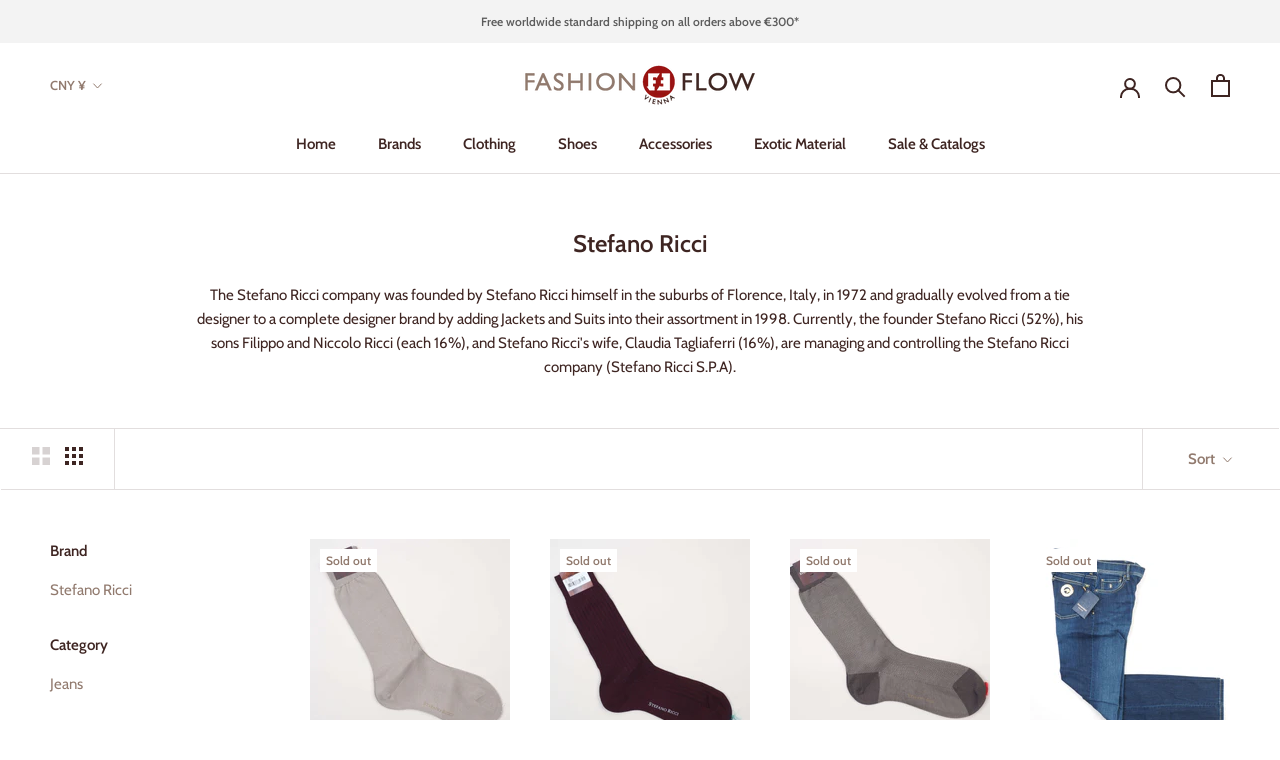

--- FILE ---
content_type: text/html; charset=utf-8
request_url: https://www.fashion-flow-vienna.com/en-cn/collections/stefano-ricci
body_size: 35155
content:
<!doctype html>

<html class="no-js" lang="en">
  <head>

<meta name="google-site-verification" content="gU516miNp9kPjpHP0i8r1jkALmIwwC9CMDNPVRACjg0" />    
<meta name="google-site-verification" content="YDhh_pYa4eAmemjvAdFdMFf8gUCEfWo4iZQUzHkPxtU" />  
<meta name="google-site-verification" content="gU516miNp9kPjpHP0i8r1jkALmIwwC9CMDNPVRACjg0" />  
<meta name="msvalidate.01" content="7C3EA164AF168A396B012DAB32A24084" />    
<meta name="p:domain_verify" content="9088236803ac0f32387ddd8ba5edb5c7"/>
<meta name="yandex-verification" content="022ba02ef4b13b2a" />
<meta name="norton-safeweb-site-verification" content="t4jeh5xmk-eqd9pxy9enl2m6upvk9jnf1z5o7kzfyj9sy38zlenn039i64c-qlzdxb53d9hvy2twkwezy0fq-cy899xj-zy026ujtydgdy4uz4p3jn3ev6m4cb2ibcp4" />

      
<script data-ad-client="ca-pub-1796431693557064" async src="https://pagead2.googlesyndication.com/pagead/js/adsbygoogle.js"></script>    

  
    
<!-- Added by AVADA SEO Suite -->

<!-- /Added by AVADA SEO Suite -->

    <meta charset="utf-8"> 
    <meta http-equiv="X-UA-Compatible" content="IE=edge,chrome=1">
    <meta name="viewport" content="width=device-width, initial-scale=1.0, height=device-height, minimum-scale=1.0, maximum-scale=1.0">
    <meta name="theme-color" content="">

    <title>
      Shop all Stefano Ricci - SALE - up to 80% off | Fashion Flow Vienna → Click & Explore
    </title><meta name="description" content="Buy ᐅ Stefano Ricci - on SALE ᐊ @ Fashion Flow Vienna&#39;s online Outlet. Check Prices &amp; Buy the best from Stefano Ricci today! ✓ Luxury &amp; Designer Brands ✓ Fast Shipping"><link rel="canonical" href="https://www.fashion-flow-vienna.com/en-cn/collections/stefano-ricci"><link rel="shortcut icon" href="//www.fashion-flow-vienna.com/cdn/shop/files/FLOH_Button_ohneVienna_RGB_96x.png?v=1614347944" type="image/png"><meta property="og:type" content="website">
  <meta property="og:title" content="Stefano Ricci">
  <meta property="og:image" content="http://www.fashion-flow-vienna.com/cdn/shop/files/stefano-ricci-luxury-short-socks-perla-cottonsilk-socks-fashion-flow-vienna-1.jpg?v=1700177527">
  <meta property="og:image:secure_url" content="https://www.fashion-flow-vienna.com/cdn/shop/files/stefano-ricci-luxury-short-socks-perla-cottonsilk-socks-fashion-flow-vienna-1.jpg?v=1700177527">
  <meta property="og:image:width" content="3456">
  <meta property="og:image:height" content="3456"><meta property="og:description" content="The Stefano Ricci company was founded by Stefano Ricci himself in the suburbs of Florence, Italy, in 1972 and gradually evolved from a tie designer to a complete designer brand by adding Jackets and Suits into their assortment in 1998. Currently, the founder Stefano Ricci (52%), his sons Filippo and Niccolo Ricci (each"><meta property="og:url" content="https://www.fashion-flow-vienna.com/en-cn/collections/stefano-ricci">
<meta property="og:site_name" content="Fashion Flow Vienna"><meta name="twitter:card" content="summary"><meta name="twitter:title" content="Stefano Ricci">
  <meta name="twitter:description" content="The Stefano Ricci company was founded by Stefano Ricci himself in the suburbs of Florence, Italy, in 1972 and gradually evolved from a tie designer to a complete designer brand by adding Jackets and Suits into their assortment in 1998. Currently, the founder Stefano Ricci (52%), his sons Filippo and Niccolo Ricci (each 16%), and Stefano Ricci&#39;s wife, Claudia Tagliaferri (16%), are managing and controlling the Stefano Ricci company (Stefano Ricci S.P.A).">
  <meta name="twitter:image" content="https://www.fashion-flow-vienna.com/cdn/shop/files/stefano-ricci-luxury-short-socks-perla-cottonsilk-socks-fashion-flow-vienna-1_600x600_crop_center.jpg?v=1700177527">
    <style>
  @font-face {
  font-family: Cabin;
  font-weight: 600;
  font-style: normal;
  font-display: fallback;
  src: url("//www.fashion-flow-vienna.com/cdn/fonts/cabin/cabin_n6.c6b1e64927bbec1c65aab7077888fb033480c4f7.woff2") format("woff2"),
       url("//www.fashion-flow-vienna.com/cdn/fonts/cabin/cabin_n6.6c2e65d54c893ad9f1390da3b810b8e6cf976a4f.woff") format("woff");
}

  @font-face {
  font-family: Cabin;
  font-weight: 400;
  font-style: normal;
  font-display: fallback;
  src: url("//www.fashion-flow-vienna.com/cdn/fonts/cabin/cabin_n4.cefc6494a78f87584a6f312fea532919154f66fe.woff2") format("woff2"),
       url("//www.fashion-flow-vienna.com/cdn/fonts/cabin/cabin_n4.8c16611b00f59d27f4b27ce4328dfe514ce77517.woff") format("woff");
}


  @font-face {
  font-family: Cabin;
  font-weight: 700;
  font-style: normal;
  font-display: fallback;
  src: url("//www.fashion-flow-vienna.com/cdn/fonts/cabin/cabin_n7.255204a342bfdbc9ae2017bd4e6a90f8dbb2f561.woff2") format("woff2"),
       url("//www.fashion-flow-vienna.com/cdn/fonts/cabin/cabin_n7.e2afa22a0d0f4b64da3569c990897429d40ff5c0.woff") format("woff");
}

  @font-face {
  font-family: Cabin;
  font-weight: 400;
  font-style: italic;
  font-display: fallback;
  src: url("//www.fashion-flow-vienna.com/cdn/fonts/cabin/cabin_i4.d89c1b32b09ecbc46c12781fcf7b2085f17c0be9.woff2") format("woff2"),
       url("//www.fashion-flow-vienna.com/cdn/fonts/cabin/cabin_i4.0a521b11d0b69adfc41e22a263eec7c02aecfe99.woff") format("woff");
}

  @font-face {
  font-family: Cabin;
  font-weight: 700;
  font-style: italic;
  font-display: fallback;
  src: url("//www.fashion-flow-vienna.com/cdn/fonts/cabin/cabin_i7.ef2404c08a493e7ccbc92d8c39adf683f40e1fb5.woff2") format("woff2"),
       url("//www.fashion-flow-vienna.com/cdn/fonts/cabin/cabin_i7.480421791818000fc8a5d4134822321b5d7964f8.woff") format("woff");
}


  :root {
    --heading-font-family : Cabin, sans-serif;
    --heading-font-weight : 600;
    --heading-font-style  : normal;

    --text-font-family : Cabin, sans-serif;
    --text-font-weight : 400;
    --text-font-style  : normal;

    --base-text-font-size   : 15px;
    --default-text-font-size: 14px;--background          : #ffffff;
    --background-rgb      : 255, 255, 255;
    --light-background    : #ffffff;
    --light-background-rgb: 255, 255, 255;
    --heading-color       : #3e2522;
    --text-color          : #3e2522;
    --text-color-rgb      : 62, 37, 34;
    --text-color-light    : #917a6e;
    --text-color-light-rgb: 145, 122, 110;
    --link-color          : #917a6e;
    --link-color-rgb      : 145, 122, 110;
    --border-color        : #e2dede;
    --border-color-rgb    : 226, 222, 222;

    --button-background    : #a12a26;
    --button-background-rgb: 161, 42, 38;
    --button-text-color    : #ffffff;

    --header-background       : #ffffff;
    --header-heading-color    : #3e2522;
    --header-light-text-color : #917a6e;
    --header-border-color     : #e2dede;

    --footer-background    : rgba(0,0,0,0);
    --footer-text-color    : #917a6e;
    --footer-heading-color : #3e2522;
    --footer-border-color  : rgba(22, 18, 17, 0.15);

    --navigation-background      : #ffffff;
    --navigation-background-rgb  : 255, 255, 255;
    --navigation-text-color      : #3e2522;
    --navigation-text-color-light: rgba(62, 37, 34, 0.5);
    --navigation-border-color    : rgba(62, 37, 34, 0.25);

    --newsletter-popup-background     : #ffffff;
    --newsletter-popup-text-color     : #3e2522;
    --newsletter-popup-text-color-rgb : 62, 37, 34;

    --secondary-elements-background       : #917a6e;
    --secondary-elements-background-rgb   : 145, 122, 110;
    --secondary-elements-text-color       : #ffffff;
    --secondary-elements-text-color-light : rgba(255, 255, 255, 0.5);
    --secondary-elements-border-color     : rgba(255, 255, 255, 0.25);

    --product-sale-price-color    : #a12a26;
    --product-sale-price-color-rgb: 161, 42, 38;

    /* Products */

    --horizontal-spacing-four-products-per-row: 40px;
        --horizontal-spacing-two-products-per-row : 40px;

    --vertical-spacing-four-products-per-row: 60px;
        --vertical-spacing-two-products-per-row : 75px;

    /* Animation */
    --drawer-transition-timing: cubic-bezier(0.645, 0.045, 0.355, 1);
    --header-base-height: 80px; /* We set a default for browsers that do not support CSS variables */

    /* Cursors */
    --cursor-zoom-in-svg    : url(//www.fashion-flow-vienna.com/cdn/shop/t/10/assets/cursor-zoom-in.svg?v=55708286485090275991623922516);
    --cursor-zoom-in-2x-svg : url(//www.fashion-flow-vienna.com/cdn/shop/t/10/assets/cursor-zoom-in-2x.svg?v=19241930898084765941623922516);
  }
</style>

<script>
  // IE11 does not have support for CSS variables, so we have to polyfill them
  if (!(((window || {}).CSS || {}).supports && window.CSS.supports('(--a: 0)'))) {
    const script = document.createElement('script');
    script.type = 'text/javascript';
    script.src = 'https://cdn.jsdelivr.net/npm/css-vars-ponyfill@2';
    script.onload = function() {
      cssVars({});
    };

    document.getElementsByTagName('head')[0].appendChild(script);
  }
</script>

    <script>window.performance && window.performance.mark && window.performance.mark('shopify.content_for_header.start');</script><meta name="facebook-domain-verification" content="zfyzdawpa15ufyinlkv2zqjsw7n90h">
<meta name="google-site-verification" content="gU516miNp9kPjpHP0i8r1jkALmIwwC9CMDNPVRACjg0">
<meta id="shopify-digital-wallet" name="shopify-digital-wallet" content="/51018399902/digital_wallets/dialog">
<meta name="shopify-checkout-api-token" content="d8e8d67d819cef0591b164caa66709c8">
<link rel="alternate" type="application/atom+xml" title="Feed" href="/en-cn/collections/stefano-ricci.atom" />
<link rel="alternate" hreflang="x-default" href="https://www.fashion-flow-vienna.com/collections/stefano-ricci">
<link rel="alternate" hreflang="en" href="https://www.fashion-flow-vienna.com/collections/stefano-ricci">
<link rel="alternate" hreflang="en-AU" href="https://www.fashion-flow-vienna.com/en-au/collections/stefano-ricci">
<link rel="alternate" hreflang="en-CA" href="https://www.fashion-flow-vienna.com/en-ca/collections/stefano-ricci">
<link rel="alternate" hreflang="en-CN" href="https://www.fashion-flow-vienna.com/en-cn/collections/stefano-ricci">
<link rel="alternate" hreflang="en-HK" href="https://www.fashion-flow-vienna.com/en-cn/collections/stefano-ricci">
<link rel="alternate" hreflang="en-MO" href="https://www.fashion-flow-vienna.com/en-cn/collections/stefano-ricci">
<link rel="alternate" hreflang="en-FR" href="https://www.fashion-flow-vienna.com/en-fr/collections/stefano-ricci">
<link rel="alternate" hreflang="en-DE" href="https://www.fashion-flow-vienna.com/en-de/collections/stefano-ricci">
<link rel="alternate" hreflang="en-IE" href="https://www.fashion-flow-vienna.com/en-ie/collections/stefano-ricci">
<link rel="alternate" hreflang="en-NL" href="https://www.fashion-flow-vienna.com/en-nl/collections/stefano-ricci">
<link rel="alternate" hreflang="en-CH" href="https://www.fashion-flow-vienna.com/en-ch/collections/stefano-ricci">
<link rel="alternate" hreflang="en-GB" href="https://www.fashion-flow-vienna.com/en-gb/collections/stefano-ricci">
<link rel="alternate" hreflang="en-US" href="https://www.fashion-flow-vienna.com/en-us/collections/stefano-ricci">
<link rel="alternate" type="application/json+oembed" href="https://www.fashion-flow-vienna.com/en-cn/collections/stefano-ricci.oembed">
<script async="async" src="/checkouts/internal/preloads.js?locale=en-CN"></script>
<script id="apple-pay-shop-capabilities" type="application/json">{"shopId":51018399902,"countryCode":"AT","currencyCode":"CNY","merchantCapabilities":["supports3DS"],"merchantId":"gid:\/\/shopify\/Shop\/51018399902","merchantName":"Fashion Flow Vienna","requiredBillingContactFields":["postalAddress","email","phone"],"requiredShippingContactFields":["postalAddress","email","phone"],"shippingType":"shipping","supportedNetworks":["visa","maestro","masterCard","amex"],"total":{"type":"pending","label":"Fashion Flow Vienna","amount":"1.00"},"shopifyPaymentsEnabled":true,"supportsSubscriptions":true}</script>
<script id="shopify-features" type="application/json">{"accessToken":"d8e8d67d819cef0591b164caa66709c8","betas":["rich-media-storefront-analytics"],"domain":"www.fashion-flow-vienna.com","predictiveSearch":true,"shopId":51018399902,"locale":"en"}</script>
<script>var Shopify = Shopify || {};
Shopify.shop = "fashion-flow-vienna.myshopify.com";
Shopify.locale = "en";
Shopify.currency = {"active":"CNY","rate":"8.2595219"};
Shopify.country = "CN";
Shopify.theme = {"name":"Fashion Flow Vienna -Theme","id":123962523806,"schema_name":"Prestige","schema_version":"4.11.0","theme_store_id":855,"role":"main"};
Shopify.theme.handle = "null";
Shopify.theme.style = {"id":null,"handle":null};
Shopify.cdnHost = "www.fashion-flow-vienna.com/cdn";
Shopify.routes = Shopify.routes || {};
Shopify.routes.root = "/en-cn/";</script>
<script type="module">!function(o){(o.Shopify=o.Shopify||{}).modules=!0}(window);</script>
<script>!function(o){function n(){var o=[];function n(){o.push(Array.prototype.slice.apply(arguments))}return n.q=o,n}var t=o.Shopify=o.Shopify||{};t.loadFeatures=n(),t.autoloadFeatures=n()}(window);</script>
<script id="shop-js-analytics" type="application/json">{"pageType":"collection"}</script>
<script defer="defer" async type="module" src="//www.fashion-flow-vienna.com/cdn/shopifycloud/shop-js/modules/v2/client.init-shop-cart-sync_BT-GjEfc.en.esm.js"></script>
<script defer="defer" async type="module" src="//www.fashion-flow-vienna.com/cdn/shopifycloud/shop-js/modules/v2/chunk.common_D58fp_Oc.esm.js"></script>
<script defer="defer" async type="module" src="//www.fashion-flow-vienna.com/cdn/shopifycloud/shop-js/modules/v2/chunk.modal_xMitdFEc.esm.js"></script>
<script type="module">
  await import("//www.fashion-flow-vienna.com/cdn/shopifycloud/shop-js/modules/v2/client.init-shop-cart-sync_BT-GjEfc.en.esm.js");
await import("//www.fashion-flow-vienna.com/cdn/shopifycloud/shop-js/modules/v2/chunk.common_D58fp_Oc.esm.js");
await import("//www.fashion-flow-vienna.com/cdn/shopifycloud/shop-js/modules/v2/chunk.modal_xMitdFEc.esm.js");

  window.Shopify.SignInWithShop?.initShopCartSync?.({"fedCMEnabled":true,"windoidEnabled":true});

</script>
<script>(function() {
  var isLoaded = false;
  function asyncLoad() {
    if (isLoaded) return;
    isLoaded = true;
    var urls = ["https:\/\/instafeed.nfcube.com\/cdn\/9094a85d1ef958c7b00eef859b0dae58.js?shop=fashion-flow-vienna.myshopify.com","https:\/\/cdn1.avada.io\/flying-pages\/module.js?shop=fashion-flow-vienna.myshopify.com","https:\/\/dyuszqdfuyvqq.cloudfront.net\/packs\/mf_embed_v8.js?mf_token=b130a79f-2cbc-4c11-8f75-4aef935a2abc\u0026shop=fashion-flow-vienna.myshopify.com","https:\/\/ecommplugins-scripts.trustpilot.com\/v2.1\/js\/header.min.js?settings=eyJrZXkiOiJuZzZUdG93RE5MWHBjbjc0IiwicyI6InNrdSJ9\u0026shop=fashion-flow-vienna.myshopify.com","https:\/\/ecommplugins-trustboxsettings.trustpilot.com\/fashion-flow-vienna.myshopify.com.js?settings=1715944876745\u0026shop=fashion-flow-vienna.myshopify.com","https:\/\/seo.apps.avada.io\/avada-seo-installed.js?shop=fashion-flow-vienna.myshopify.com"];
    for (var i = 0; i < urls.length; i++) {
      var s = document.createElement('script');
      s.type = 'text/javascript';
      s.async = true;
      s.src = urls[i];
      var x = document.getElementsByTagName('script')[0];
      x.parentNode.insertBefore(s, x);
    }
  };
  if(window.attachEvent) {
    window.attachEvent('onload', asyncLoad);
  } else {
    window.addEventListener('load', asyncLoad, false);
  }
})();</script>
<script id="__st">var __st={"a":51018399902,"offset":3600,"reqid":"3a32bf81-0dcd-4676-86e6-337bbbf98fcf-1769033991","pageurl":"www.fashion-flow-vienna.com\/en-cn\/collections\/stefano-ricci","u":"29731e664141","p":"collection","rtyp":"collection","rid":234168615070};</script>
<script>window.ShopifyPaypalV4VisibilityTracking = true;</script>
<script id="captcha-bootstrap">!function(){'use strict';const t='contact',e='account',n='new_comment',o=[[t,t],['blogs',n],['comments',n],[t,'customer']],c=[[e,'customer_login'],[e,'guest_login'],[e,'recover_customer_password'],[e,'create_customer']],r=t=>t.map((([t,e])=>`form[action*='/${t}']:not([data-nocaptcha='true']) input[name='form_type'][value='${e}']`)).join(','),a=t=>()=>t?[...document.querySelectorAll(t)].map((t=>t.form)):[];function s(){const t=[...o],e=r(t);return a(e)}const i='password',u='form_key',d=['recaptcha-v3-token','g-recaptcha-response','h-captcha-response',i],f=()=>{try{return window.sessionStorage}catch{return}},m='__shopify_v',_=t=>t.elements[u];function p(t,e,n=!1){try{const o=window.sessionStorage,c=JSON.parse(o.getItem(e)),{data:r}=function(t){const{data:e,action:n}=t;return t[m]||n?{data:e,action:n}:{data:t,action:n}}(c);for(const[e,n]of Object.entries(r))t.elements[e]&&(t.elements[e].value=n);n&&o.removeItem(e)}catch(o){console.error('form repopulation failed',{error:o})}}const l='form_type',E='cptcha';function T(t){t.dataset[E]=!0}const w=window,h=w.document,L='Shopify',v='ce_forms',y='captcha';let A=!1;((t,e)=>{const n=(g='f06e6c50-85a8-45c8-87d0-21a2b65856fe',I='https://cdn.shopify.com/shopifycloud/storefront-forms-hcaptcha/ce_storefront_forms_captcha_hcaptcha.v1.5.2.iife.js',D={infoText:'Protected by hCaptcha',privacyText:'Privacy',termsText:'Terms'},(t,e,n)=>{const o=w[L][v],c=o.bindForm;if(c)return c(t,g,e,D).then(n);var r;o.q.push([[t,g,e,D],n]),r=I,A||(h.body.append(Object.assign(h.createElement('script'),{id:'captcha-provider',async:!0,src:r})),A=!0)});var g,I,D;w[L]=w[L]||{},w[L][v]=w[L][v]||{},w[L][v].q=[],w[L][y]=w[L][y]||{},w[L][y].protect=function(t,e){n(t,void 0,e),T(t)},Object.freeze(w[L][y]),function(t,e,n,w,h,L){const[v,y,A,g]=function(t,e,n){const i=e?o:[],u=t?c:[],d=[...i,...u],f=r(d),m=r(i),_=r(d.filter((([t,e])=>n.includes(e))));return[a(f),a(m),a(_),s()]}(w,h,L),I=t=>{const e=t.target;return e instanceof HTMLFormElement?e:e&&e.form},D=t=>v().includes(t);t.addEventListener('submit',(t=>{const e=I(t);if(!e)return;const n=D(e)&&!e.dataset.hcaptchaBound&&!e.dataset.recaptchaBound,o=_(e),c=g().includes(e)&&(!o||!o.value);(n||c)&&t.preventDefault(),c&&!n&&(function(t){try{if(!f())return;!function(t){const e=f();if(!e)return;const n=_(t);if(!n)return;const o=n.value;o&&e.removeItem(o)}(t);const e=Array.from(Array(32),(()=>Math.random().toString(36)[2])).join('');!function(t,e){_(t)||t.append(Object.assign(document.createElement('input'),{type:'hidden',name:u})),t.elements[u].value=e}(t,e),function(t,e){const n=f();if(!n)return;const o=[...t.querySelectorAll(`input[type='${i}']`)].map((({name:t})=>t)),c=[...d,...o],r={};for(const[a,s]of new FormData(t).entries())c.includes(a)||(r[a]=s);n.setItem(e,JSON.stringify({[m]:1,action:t.action,data:r}))}(t,e)}catch(e){console.error('failed to persist form',e)}}(e),e.submit())}));const S=(t,e)=>{t&&!t.dataset[E]&&(n(t,e.some((e=>e===t))),T(t))};for(const o of['focusin','change'])t.addEventListener(o,(t=>{const e=I(t);D(e)&&S(e,y())}));const B=e.get('form_key'),M=e.get(l),P=B&&M;t.addEventListener('DOMContentLoaded',(()=>{const t=y();if(P)for(const e of t)e.elements[l].value===M&&p(e,B);[...new Set([...A(),...v().filter((t=>'true'===t.dataset.shopifyCaptcha))])].forEach((e=>S(e,t)))}))}(h,new URLSearchParams(w.location.search),n,t,e,['guest_login'])})(!0,!0)}();</script>
<script integrity="sha256-4kQ18oKyAcykRKYeNunJcIwy7WH5gtpwJnB7kiuLZ1E=" data-source-attribution="shopify.loadfeatures" defer="defer" src="//www.fashion-flow-vienna.com/cdn/shopifycloud/storefront/assets/storefront/load_feature-a0a9edcb.js" crossorigin="anonymous"></script>
<script data-source-attribution="shopify.dynamic_checkout.dynamic.init">var Shopify=Shopify||{};Shopify.PaymentButton=Shopify.PaymentButton||{isStorefrontPortableWallets:!0,init:function(){window.Shopify.PaymentButton.init=function(){};var t=document.createElement("script");t.src="https://www.fashion-flow-vienna.com/cdn/shopifycloud/portable-wallets/latest/portable-wallets.en.js",t.type="module",document.head.appendChild(t)}};
</script>
<script data-source-attribution="shopify.dynamic_checkout.buyer_consent">
  function portableWalletsHideBuyerConsent(e){var t=document.getElementById("shopify-buyer-consent"),n=document.getElementById("shopify-subscription-policy-button");t&&n&&(t.classList.add("hidden"),t.setAttribute("aria-hidden","true"),n.removeEventListener("click",e))}function portableWalletsShowBuyerConsent(e){var t=document.getElementById("shopify-buyer-consent"),n=document.getElementById("shopify-subscription-policy-button");t&&n&&(t.classList.remove("hidden"),t.removeAttribute("aria-hidden"),n.addEventListener("click",e))}window.Shopify?.PaymentButton&&(window.Shopify.PaymentButton.hideBuyerConsent=portableWalletsHideBuyerConsent,window.Shopify.PaymentButton.showBuyerConsent=portableWalletsShowBuyerConsent);
</script>
<script data-source-attribution="shopify.dynamic_checkout.cart.bootstrap">document.addEventListener("DOMContentLoaded",(function(){function t(){return document.querySelector("shopify-accelerated-checkout-cart, shopify-accelerated-checkout")}if(t())Shopify.PaymentButton.init();else{new MutationObserver((function(e,n){t()&&(Shopify.PaymentButton.init(),n.disconnect())})).observe(document.body,{childList:!0,subtree:!0})}}));
</script>
<script id='scb4127' type='text/javascript' async='' src='https://www.fashion-flow-vienna.com/cdn/shopifycloud/privacy-banner/storefront-banner.js'></script><link id="shopify-accelerated-checkout-styles" rel="stylesheet" media="screen" href="https://www.fashion-flow-vienna.com/cdn/shopifycloud/portable-wallets/latest/accelerated-checkout-backwards-compat.css" crossorigin="anonymous">
<style id="shopify-accelerated-checkout-cart">
        #shopify-buyer-consent {
  margin-top: 1em;
  display: inline-block;
  width: 100%;
}

#shopify-buyer-consent.hidden {
  display: none;
}

#shopify-subscription-policy-button {
  background: none;
  border: none;
  padding: 0;
  text-decoration: underline;
  font-size: inherit;
  cursor: pointer;
}

#shopify-subscription-policy-button::before {
  box-shadow: none;
}

      </style>

<script>window.performance && window.performance.mark && window.performance.mark('shopify.content_for_header.end');</script>

    <link rel="stylesheet" href="//www.fashion-flow-vienna.com/cdn/shop/t/10/assets/theme.css?v=40385924714101488571692480356">

    <script>// This allows to expose several variables to the global scope, to be used in scripts
      window.theme = {
        pageType: "collection",
        moneyFormat: "¥{{amount}}",
        moneyWithCurrencyFormat: "¥{{amount}} CNY",
        productImageSize: "square",
        searchMode: "product",
        showPageTransition: true,
        showElementStaggering: true,
        showImageZooming: true
      };

      window.routes = {
        rootUrl: "\/en-cn",
        rootUrlWithoutSlash: "\/en-cn",
        cartUrl: "\/en-cn\/cart",
        cartAddUrl: "\/en-cn\/cart\/add",
        cartChangeUrl: "\/en-cn\/cart\/change",
        searchUrl: "\/en-cn\/search",
        productRecommendationsUrl: "\/en-cn\/recommendations\/products"
      };

      window.languages = {
        cartAddNote: "Add Order Note",
        cartEditNote: "Edit Order Note",
        productImageLoadingError: "This image could not be loaded. Please try to reload the page.",
        productFormAddToCart: "Add to cart",
        productFormUnavailable: "Unavailable",
        productFormSoldOut: "Sold Out",
        shippingEstimatorOneResult: "1 option available:",
        shippingEstimatorMoreResults: "{{count}} options available:",
        shippingEstimatorNoResults: "No shipping could be found"
      };

      window.lazySizesConfig = {
        loadHidden: false,
        hFac: 0.5,
        expFactor: 2,
        ricTimeout: 150,
        lazyClass: 'Image--lazyLoad',
        loadingClass: 'Image--lazyLoading',
        loadedClass: 'Image--lazyLoaded'
      };

      document.documentElement.className = document.documentElement.className.replace('no-js', 'js');
      document.documentElement.style.setProperty('--window-height', window.innerHeight + 'px');

      // We do a quick detection of some features (we could use Modernizr but for so little...)
      (function() {
        document.documentElement.className += ((window.CSS && window.CSS.supports('(position: sticky) or (position: -webkit-sticky)')) ? ' supports-sticky' : ' no-supports-sticky');
        document.documentElement.className += (window.matchMedia('(-moz-touch-enabled: 1), (hover: none)')).matches ? ' no-supports-hover' : ' supports-hover';
      }());
    </script>

    <script src="//www.fashion-flow-vienna.com/cdn/shop/t/10/assets/lazysizes.min.js?v=174358363404432586981623922501" async></script><script src="https://polyfill-fastly.net/v3/polyfill.min.js?unknown=polyfill&features=fetch,Element.prototype.closest,Element.prototype.remove,Element.prototype.classList,Array.prototype.includes,Array.prototype.fill,Object.assign,CustomEvent,IntersectionObserver,IntersectionObserverEntry,URL" defer></script>
    <script src="//www.fashion-flow-vienna.com/cdn/shop/t/10/assets/libs.min.js?v=26178543184394469741623922501" defer></script>
    <script src="//www.fashion-flow-vienna.com/cdn/shop/t/10/assets/theme.min.js?v=24239332412725416891623922504" defer></script>
    <script src="//www.fashion-flow-vienna.com/cdn/shop/t/10/assets/custom.js?v=183944157590872491501623922500" defer></script>

    <script>
      (function () {
        window.onpageshow = function() {
          if (window.theme.showPageTransition) {
            var pageTransition = document.querySelector('.PageTransition');

            if (pageTransition) {
              pageTransition.style.visibility = 'visible';
              pageTransition.style.opacity = '0';
            }
          }

          // When the page is loaded from the cache, we have to reload the cart content
          document.documentElement.dispatchEvent(new CustomEvent('cart:refresh', {
            bubbles: true
          }));
        };
      })();
    </script>

    


  <script type="application/ld+json">
  {
    "@context": "http://schema.org",
    "@type": "BreadcrumbList",
  "itemListElement": [{
      "@type": "ListItem",
      "position": 1,
      "name": "Translation missing: en.general.breadcrumb.home",
      "item": "https://www.fashion-flow-vienna.com"
    },{
          "@type": "ListItem",
          "position": 2,
          "name": "Stefano Ricci",
          "item": "https://www.fashion-flow-vienna.com/en-cn/collections/stefano-ricci"
        }]
  }
  </script>

  <link href="https://monorail-edge.shopifysvc.com" rel="dns-prefetch">
<script>(function(){if ("sendBeacon" in navigator && "performance" in window) {try {var session_token_from_headers = performance.getEntriesByType('navigation')[0].serverTiming.find(x => x.name == '_s').description;} catch {var session_token_from_headers = undefined;}var session_cookie_matches = document.cookie.match(/_shopify_s=([^;]*)/);var session_token_from_cookie = session_cookie_matches && session_cookie_matches.length === 2 ? session_cookie_matches[1] : "";var session_token = session_token_from_headers || session_token_from_cookie || "";function handle_abandonment_event(e) {var entries = performance.getEntries().filter(function(entry) {return /monorail-edge.shopifysvc.com/.test(entry.name);});if (!window.abandonment_tracked && entries.length === 0) {window.abandonment_tracked = true;var currentMs = Date.now();var navigation_start = performance.timing.navigationStart;var payload = {shop_id: 51018399902,url: window.location.href,navigation_start,duration: currentMs - navigation_start,session_token,page_type: "collection"};window.navigator.sendBeacon("https://monorail-edge.shopifysvc.com/v1/produce", JSON.stringify({schema_id: "online_store_buyer_site_abandonment/1.1",payload: payload,metadata: {event_created_at_ms: currentMs,event_sent_at_ms: currentMs}}));}}window.addEventListener('pagehide', handle_abandonment_event);}}());</script>
<script id="web-pixels-manager-setup">(function e(e,d,r,n,o){if(void 0===o&&(o={}),!Boolean(null===(a=null===(i=window.Shopify)||void 0===i?void 0:i.analytics)||void 0===a?void 0:a.replayQueue)){var i,a;window.Shopify=window.Shopify||{};var t=window.Shopify;t.analytics=t.analytics||{};var s=t.analytics;s.replayQueue=[],s.publish=function(e,d,r){return s.replayQueue.push([e,d,r]),!0};try{self.performance.mark("wpm:start")}catch(e){}var l=function(){var e={modern:/Edge?\/(1{2}[4-9]|1[2-9]\d|[2-9]\d{2}|\d{4,})\.\d+(\.\d+|)|Firefox\/(1{2}[4-9]|1[2-9]\d|[2-9]\d{2}|\d{4,})\.\d+(\.\d+|)|Chrom(ium|e)\/(9{2}|\d{3,})\.\d+(\.\d+|)|(Maci|X1{2}).+ Version\/(15\.\d+|(1[6-9]|[2-9]\d|\d{3,})\.\d+)([,.]\d+|)( \(\w+\)|)( Mobile\/\w+|) Safari\/|Chrome.+OPR\/(9{2}|\d{3,})\.\d+\.\d+|(CPU[ +]OS|iPhone[ +]OS|CPU[ +]iPhone|CPU IPhone OS|CPU iPad OS)[ +]+(15[._]\d+|(1[6-9]|[2-9]\d|\d{3,})[._]\d+)([._]\d+|)|Android:?[ /-](13[3-9]|1[4-9]\d|[2-9]\d{2}|\d{4,})(\.\d+|)(\.\d+|)|Android.+Firefox\/(13[5-9]|1[4-9]\d|[2-9]\d{2}|\d{4,})\.\d+(\.\d+|)|Android.+Chrom(ium|e)\/(13[3-9]|1[4-9]\d|[2-9]\d{2}|\d{4,})\.\d+(\.\d+|)|SamsungBrowser\/([2-9]\d|\d{3,})\.\d+/,legacy:/Edge?\/(1[6-9]|[2-9]\d|\d{3,})\.\d+(\.\d+|)|Firefox\/(5[4-9]|[6-9]\d|\d{3,})\.\d+(\.\d+|)|Chrom(ium|e)\/(5[1-9]|[6-9]\d|\d{3,})\.\d+(\.\d+|)([\d.]+$|.*Safari\/(?![\d.]+ Edge\/[\d.]+$))|(Maci|X1{2}).+ Version\/(10\.\d+|(1[1-9]|[2-9]\d|\d{3,})\.\d+)([,.]\d+|)( \(\w+\)|)( Mobile\/\w+|) Safari\/|Chrome.+OPR\/(3[89]|[4-9]\d|\d{3,})\.\d+\.\d+|(CPU[ +]OS|iPhone[ +]OS|CPU[ +]iPhone|CPU IPhone OS|CPU iPad OS)[ +]+(10[._]\d+|(1[1-9]|[2-9]\d|\d{3,})[._]\d+)([._]\d+|)|Android:?[ /-](13[3-9]|1[4-9]\d|[2-9]\d{2}|\d{4,})(\.\d+|)(\.\d+|)|Mobile Safari.+OPR\/([89]\d|\d{3,})\.\d+\.\d+|Android.+Firefox\/(13[5-9]|1[4-9]\d|[2-9]\d{2}|\d{4,})\.\d+(\.\d+|)|Android.+Chrom(ium|e)\/(13[3-9]|1[4-9]\d|[2-9]\d{2}|\d{4,})\.\d+(\.\d+|)|Android.+(UC? ?Browser|UCWEB|U3)[ /]?(15\.([5-9]|\d{2,})|(1[6-9]|[2-9]\d|\d{3,})\.\d+)\.\d+|SamsungBrowser\/(5\.\d+|([6-9]|\d{2,})\.\d+)|Android.+MQ{2}Browser\/(14(\.(9|\d{2,})|)|(1[5-9]|[2-9]\d|\d{3,})(\.\d+|))(\.\d+|)|K[Aa][Ii]OS\/(3\.\d+|([4-9]|\d{2,})\.\d+)(\.\d+|)/},d=e.modern,r=e.legacy,n=navigator.userAgent;return n.match(d)?"modern":n.match(r)?"legacy":"unknown"}(),u="modern"===l?"modern":"legacy",c=(null!=n?n:{modern:"",legacy:""})[u],f=function(e){return[e.baseUrl,"/wpm","/b",e.hashVersion,"modern"===e.buildTarget?"m":"l",".js"].join("")}({baseUrl:d,hashVersion:r,buildTarget:u}),m=function(e){var d=e.version,r=e.bundleTarget,n=e.surface,o=e.pageUrl,i=e.monorailEndpoint;return{emit:function(e){var a=e.status,t=e.errorMsg,s=(new Date).getTime(),l=JSON.stringify({metadata:{event_sent_at_ms:s},events:[{schema_id:"web_pixels_manager_load/3.1",payload:{version:d,bundle_target:r,page_url:o,status:a,surface:n,error_msg:t},metadata:{event_created_at_ms:s}}]});if(!i)return console&&console.warn&&console.warn("[Web Pixels Manager] No Monorail endpoint provided, skipping logging."),!1;try{return self.navigator.sendBeacon.bind(self.navigator)(i,l)}catch(e){}var u=new XMLHttpRequest;try{return u.open("POST",i,!0),u.setRequestHeader("Content-Type","text/plain"),u.send(l),!0}catch(e){return console&&console.warn&&console.warn("[Web Pixels Manager] Got an unhandled error while logging to Monorail."),!1}}}}({version:r,bundleTarget:l,surface:e.surface,pageUrl:self.location.href,monorailEndpoint:e.monorailEndpoint});try{o.browserTarget=l,function(e){var d=e.src,r=e.async,n=void 0===r||r,o=e.onload,i=e.onerror,a=e.sri,t=e.scriptDataAttributes,s=void 0===t?{}:t,l=document.createElement("script"),u=document.querySelector("head"),c=document.querySelector("body");if(l.async=n,l.src=d,a&&(l.integrity=a,l.crossOrigin="anonymous"),s)for(var f in s)if(Object.prototype.hasOwnProperty.call(s,f))try{l.dataset[f]=s[f]}catch(e){}if(o&&l.addEventListener("load",o),i&&l.addEventListener("error",i),u)u.appendChild(l);else{if(!c)throw new Error("Did not find a head or body element to append the script");c.appendChild(l)}}({src:f,async:!0,onload:function(){if(!function(){var e,d;return Boolean(null===(d=null===(e=window.Shopify)||void 0===e?void 0:e.analytics)||void 0===d?void 0:d.initialized)}()){var d=window.webPixelsManager.init(e)||void 0;if(d){var r=window.Shopify.analytics;r.replayQueue.forEach((function(e){var r=e[0],n=e[1],o=e[2];d.publishCustomEvent(r,n,o)})),r.replayQueue=[],r.publish=d.publishCustomEvent,r.visitor=d.visitor,r.initialized=!0}}},onerror:function(){return m.emit({status:"failed",errorMsg:"".concat(f," has failed to load")})},sri:function(e){var d=/^sha384-[A-Za-z0-9+/=]+$/;return"string"==typeof e&&d.test(e)}(c)?c:"",scriptDataAttributes:o}),m.emit({status:"loading"})}catch(e){m.emit({status:"failed",errorMsg:(null==e?void 0:e.message)||"Unknown error"})}}})({shopId: 51018399902,storefrontBaseUrl: "https://www.fashion-flow-vienna.com",extensionsBaseUrl: "https://extensions.shopifycdn.com/cdn/shopifycloud/web-pixels-manager",monorailEndpoint: "https://monorail-edge.shopifysvc.com/unstable/produce_batch",surface: "storefront-renderer",enabledBetaFlags: ["2dca8a86"],webPixelsConfigList: [{"id":"1060143438","configuration":"{\"config\":\"{\\\"pixel_id\\\":\\\"G-Y0XQCP5YTH\\\",\\\"target_country\\\":\\\"AT\\\",\\\"gtag_events\\\":[{\\\"type\\\":\\\"begin_checkout\\\",\\\"action_label\\\":\\\"G-Y0XQCP5YTH\\\"},{\\\"type\\\":\\\"search\\\",\\\"action_label\\\":\\\"G-Y0XQCP5YTH\\\"},{\\\"type\\\":\\\"view_item\\\",\\\"action_label\\\":[\\\"G-Y0XQCP5YTH\\\",\\\"MC-Z2RFMQ1N7N\\\"]},{\\\"type\\\":\\\"purchase\\\",\\\"action_label\\\":[\\\"G-Y0XQCP5YTH\\\",\\\"MC-Z2RFMQ1N7N\\\"]},{\\\"type\\\":\\\"page_view\\\",\\\"action_label\\\":[\\\"G-Y0XQCP5YTH\\\",\\\"MC-Z2RFMQ1N7N\\\"]},{\\\"type\\\":\\\"add_payment_info\\\",\\\"action_label\\\":\\\"G-Y0XQCP5YTH\\\"},{\\\"type\\\":\\\"add_to_cart\\\",\\\"action_label\\\":\\\"G-Y0XQCP5YTH\\\"}],\\\"enable_monitoring_mode\\\":false}\"}","eventPayloadVersion":"v1","runtimeContext":"OPEN","scriptVersion":"b2a88bafab3e21179ed38636efcd8a93","type":"APP","apiClientId":1780363,"privacyPurposes":[],"dataSharingAdjustments":{"protectedCustomerApprovalScopes":["read_customer_address","read_customer_email","read_customer_name","read_customer_personal_data","read_customer_phone"]}},{"id":"458457422","configuration":"{\"pixel_id\":\"774291639879989\",\"pixel_type\":\"facebook_pixel\",\"metaapp_system_user_token\":\"-\"}","eventPayloadVersion":"v1","runtimeContext":"OPEN","scriptVersion":"ca16bc87fe92b6042fbaa3acc2fbdaa6","type":"APP","apiClientId":2329312,"privacyPurposes":["ANALYTICS","MARKETING","SALE_OF_DATA"],"dataSharingAdjustments":{"protectedCustomerApprovalScopes":["read_customer_address","read_customer_email","read_customer_name","read_customer_personal_data","read_customer_phone"]}},{"id":"173474126","eventPayloadVersion":"v1","runtimeContext":"LAX","scriptVersion":"1","type":"CUSTOM","privacyPurposes":["ANALYTICS"],"name":"Google Analytics tag (migrated)"},{"id":"shopify-app-pixel","configuration":"{}","eventPayloadVersion":"v1","runtimeContext":"STRICT","scriptVersion":"0450","apiClientId":"shopify-pixel","type":"APP","privacyPurposes":["ANALYTICS","MARKETING"]},{"id":"shopify-custom-pixel","eventPayloadVersion":"v1","runtimeContext":"LAX","scriptVersion":"0450","apiClientId":"shopify-pixel","type":"CUSTOM","privacyPurposes":["ANALYTICS","MARKETING"]}],isMerchantRequest: false,initData: {"shop":{"name":"Fashion Flow Vienna","paymentSettings":{"currencyCode":"EUR"},"myshopifyDomain":"fashion-flow-vienna.myshopify.com","countryCode":"AT","storefrontUrl":"https:\/\/www.fashion-flow-vienna.com\/en-cn"},"customer":null,"cart":null,"checkout":null,"productVariants":[],"purchasingCompany":null},},"https://www.fashion-flow-vienna.com/cdn","fcfee988w5aeb613cpc8e4bc33m6693e112",{"modern":"","legacy":""},{"shopId":"51018399902","storefrontBaseUrl":"https:\/\/www.fashion-flow-vienna.com","extensionBaseUrl":"https:\/\/extensions.shopifycdn.com\/cdn\/shopifycloud\/web-pixels-manager","surface":"storefront-renderer","enabledBetaFlags":"[\"2dca8a86\"]","isMerchantRequest":"false","hashVersion":"fcfee988w5aeb613cpc8e4bc33m6693e112","publish":"custom","events":"[[\"page_viewed\",{}],[\"collection_viewed\",{\"collection\":{\"id\":\"234168615070\",\"title\":\"Stefano Ricci\",\"productVariants\":[{\"price\":{\"amount\":176.0,\"currencyCode\":\"CNY\"},\"product\":{\"title\":\"Luxury Short Socks \\\"Perla\\\" - Cotton\/Silk\",\"vendor\":\"Stefano Ricci\",\"id\":\"5897362964638\",\"untranslatedTitle\":\"Luxury Short Socks \\\"Perla\\\" - Cotton\/Silk\",\"url\":\"\/en-cn\/products\/stefano-ricci-short-socks-perla\",\"type\":\"Socks\"},\"id\":\"36930025423006\",\"image\":{\"src\":\"\/\/www.fashion-flow-vienna.com\/cdn\/shop\/files\/stefano-ricci-luxury-short-socks-perla-cottonsilk-socks-fashion-flow-vienna-1.jpg?v=1700177527\"},\"sku\":\"\",\"title\":\"10 \/ Beige\",\"untranslatedTitle\":\"10 \/ Beige\"},{\"price\":{\"amount\":176.0,\"currencyCode\":\"CNY\"},\"product\":{\"title\":\"Luxury Short Socks\",\"vendor\":\"Stefano Ricci\",\"id\":\"5897389080734\",\"untranslatedTitle\":\"Luxury Short Socks\",\"url\":\"\/en-cn\/products\/stefano-ricci-short-socks-bordeaux\",\"type\":\"Socks\"},\"id\":\"40372487717022\",\"image\":{\"src\":\"\/\/www.fashion-flow-vienna.com\/cdn\/shop\/files\/stefano-ricci-luxury-short-socks-socks-fashion-flow-vienna-1.jpg?v=1700177538\"},\"sku\":\"\",\"title\":\"10 \/ Red\",\"untranslatedTitle\":\"10 \/ Red\"},{\"price\":{\"amount\":176.0,\"currencyCode\":\"CNY\"},\"product\":{\"title\":\"Luxury Short Socks \\\"Geometric\\\"\",\"vendor\":\"Stefano Ricci\",\"id\":\"5897392095390\",\"untranslatedTitle\":\"Luxury Short Socks \\\"Geometric\\\"\",\"url\":\"\/en-cn\/products\/stefano-ricci-short-socks-geometric\",\"type\":\"Socks\"},\"id\":\"36930042790046\",\"image\":{\"src\":\"\/\/www.fashion-flow-vienna.com\/cdn\/shop\/files\/stefano-ricci-luxury-short-socks-geometric-socks-fashion-flow-vienna-1.jpg?v=1700177557\"},\"sku\":\"\",\"title\":\"10 \/ Beige\",\"untranslatedTitle\":\"10 \/ Beige\"},{\"price\":{\"amount\":4908.0,\"currencyCode\":\"CNY\"},\"product\":{\"title\":\"Luxury casual jeans Eagle\",\"vendor\":\"Stefano Ricci\",\"id\":\"5995446599838\",\"untranslatedTitle\":\"Luxury casual jeans Eagle\",\"url\":\"\/en-cn\/products\/stefano-ricci-luxury-casual-jeans\",\"type\":\"Jeans\"},\"id\":\"37273722159262\",\"image\":{\"src\":\"\/\/www.fashion-flow-vienna.com\/cdn\/shop\/files\/stefano-ricci-luxury-casual-jeans-eagle-jeans-fashion-flow-vienna-1.jpg?v=1706836941\"},\"sku\":\"\",\"title\":\"48 \/ 33\",\"untranslatedTitle\":\"48 \/ 33\"},{\"price\":{\"amount\":204.0,\"currencyCode\":\"CNY\"},\"product\":{\"title\":\"Luxury Over-the-Calf Socks\",\"vendor\":\"Stefano Ricci\",\"id\":\"5897391243422\",\"untranslatedTitle\":\"Luxury Over-the-Calf Socks\",\"url\":\"\/en-cn\/products\/stefano-ricci-long-socks-bordeaux\",\"type\":\"Socks\"},\"id\":\"36930037383326\",\"image\":{\"src\":\"\/\/www.fashion-flow-vienna.com\/cdn\/shop\/files\/stefano-ricci-luxury-over-the-calf-socks-socks-fashion-flow-vienna-1.jpg?v=1700177547\"},\"sku\":\"\",\"title\":\"10 \/ Red\",\"untranslatedTitle\":\"10 \/ Red\"},{\"price\":{\"amount\":2423.0,\"currencyCode\":\"CNY\"},\"product\":{\"title\":\"Suede Leather gloves Cashmere lining Eagle\",\"vendor\":\"Stefano Ricci\",\"id\":\"6928360898718\",\"untranslatedTitle\":\"Suede Leather gloves Cashmere lining Eagle\",\"url\":\"\/en-cn\/products\/stefano-ricci-suede-leather-gloves-cashmere-lining-eagle\",\"type\":\"Gloves\"},\"id\":\"40666424017054\",\"image\":{\"src\":\"\/\/www.fashion-flow-vienna.com\/cdn\/shop\/files\/stefano-ricci-suede-leather-gloves-cashmere-lining-eagle-gloves-fashion-flow-vienna-1.jpg?v=1706837073\"},\"sku\":\"SRgl4\",\"title\":\"9 \/ Black\",\"untranslatedTitle\":\"9 \/ Black\"},{\"price\":{\"amount\":2423.0,\"currencyCode\":\"CNY\"},\"product\":{\"title\":\"Leather gloves Cashmere lining Eagle\",\"vendor\":\"Stefano Ricci\",\"id\":\"6928311746718\",\"untranslatedTitle\":\"Leather gloves Cashmere lining Eagle\",\"url\":\"\/en-cn\/products\/stefano-ricci-leather-gloves-cashmere-lining-eagle-beige\",\"type\":\"Gloves\"},\"id\":\"40666149552286\",\"image\":{\"src\":\"\/\/www.fashion-flow-vienna.com\/cdn\/shop\/files\/stefano-ricci-leather-gloves-cashmere-lining-eagle-gloves-fashion-flow-vienna-1.jpg?v=1706837073\"},\"sku\":\"SRgl1\",\"title\":\"9 \/ Beige\",\"untranslatedTitle\":\"9 \/ Beige\"},{\"price\":{\"amount\":2423.0,\"currencyCode\":\"CNY\"},\"product\":{\"title\":\"Leather gloves Cashmere lining Eagle logo\",\"vendor\":\"Stefano Ricci\",\"id\":\"6928273801374\",\"untranslatedTitle\":\"Leather gloves Cashmere lining Eagle logo\",\"url\":\"\/en-cn\/products\/stefano-ricci-leather-gloves-cashmere-lining-eagle-logo\",\"type\":\"Gloves\"},\"id\":\"40665856737438\",\"image\":{\"src\":\"\/\/www.fashion-flow-vienna.com\/cdn\/shop\/files\/stefano-ricci-leather-gloves-cashmere-lining-eagle-logo-gloves-fashion-flow-vienna-1-44072971501902.jpg?v=1692704863\"},\"sku\":\"SRgl3\",\"title\":\"9 \/ Brown\",\"untranslatedTitle\":\"9 \/ Brown\"},{\"price\":{\"amount\":2423.0,\"currencyCode\":\"CNY\"},\"product\":{\"title\":\"Leather gloves Cashmere lining Eagle logo\",\"vendor\":\"Stefano Ricci\",\"id\":\"6928164028574\",\"untranslatedTitle\":\"Leather gloves Cashmere lining Eagle logo\",\"url\":\"\/en-cn\/products\/stefano-ricci-leather-gloves-eagle-logo\",\"type\":\"Gloves\"},\"id\":\"40665022562462\",\"image\":{\"src\":\"\/\/www.fashion-flow-vienna.com\/cdn\/shop\/files\/stefano-ricci-leather-gloves-cashmere-lining-eagle-logo-gloves-fashion-flow-vienna-1.jpg?v=1706837073\"},\"sku\":\"SRgl2\",\"title\":\"9 \/ Black\",\"untranslatedTitle\":\"9 \/ Black\"}]}}]]"});</script><script>
  window.ShopifyAnalytics = window.ShopifyAnalytics || {};
  window.ShopifyAnalytics.meta = window.ShopifyAnalytics.meta || {};
  window.ShopifyAnalytics.meta.currency = 'CNY';
  var meta = {"products":[{"id":5897362964638,"gid":"gid:\/\/shopify\/Product\/5897362964638","vendor":"Stefano Ricci","type":"Socks","handle":"stefano-ricci-short-socks-perla","variants":[{"id":36930025423006,"price":17600,"name":"Luxury Short Socks \"Perla\" - Cotton\/Silk - 10 \/ Beige","public_title":"10 \/ Beige","sku":""},{"id":36930025455774,"price":17600,"name":"Luxury Short Socks \"Perla\" - Cotton\/Silk - 10.5 \/ Beige","public_title":"10.5 \/ Beige","sku":""},{"id":40372405895326,"price":17600,"name":"Luxury Short Socks \"Perla\" - Cotton\/Silk - 11 \/ Beige","public_title":"11 \/ Beige","sku":""},{"id":40372406354078,"price":17600,"name":"Luxury Short Socks \"Perla\" - Cotton\/Silk - 11.5 \/ Beige","public_title":"11.5 \/ Beige","sku":""},{"id":40372407271582,"price":17600,"name":"Luxury Short Socks \"Perla\" - Cotton\/Silk - 12 \/ Beige","public_title":"12 \/ Beige","sku":""}],"remote":false},{"id":5897389080734,"gid":"gid:\/\/shopify\/Product\/5897389080734","vendor":"Stefano Ricci","type":"Socks","handle":"stefano-ricci-short-socks-bordeaux","variants":[{"id":40372487717022,"price":17600,"name":"Luxury Short Socks - 10 \/ Red","public_title":"10 \/ Red","sku":""},{"id":40372487749790,"price":17600,"name":"Luxury Short Socks - 10.5 \/ Red","public_title":"10.5 \/ Red","sku":""},{"id":40372487782558,"price":17600,"name":"Luxury Short Socks - 11 \/ Red","public_title":"11 \/ Red","sku":""},{"id":40372487815326,"price":17600,"name":"Luxury Short Socks - 11.5 \/ Red","public_title":"11.5 \/ Red","sku":""},{"id":40372487848094,"price":17600,"name":"Luxury Short Socks - 12 \/ Red","public_title":"12 \/ Red","sku":""}],"remote":false},{"id":5897392095390,"gid":"gid:\/\/shopify\/Product\/5897392095390","vendor":"Stefano Ricci","type":"Socks","handle":"stefano-ricci-short-socks-geometric","variants":[{"id":36930042790046,"price":17600,"name":"Luxury Short Socks \"Geometric\" - 10 \/ Beige","public_title":"10 \/ Beige","sku":""},{"id":40372387217566,"price":17600,"name":"Luxury Short Socks \"Geometric\" - 10.5 \/ Beige","public_title":"10.5 \/ Beige","sku":""},{"id":40372389150878,"price":17600,"name":"Luxury Short Socks \"Geometric\" - 11 \/ Beige","public_title":"11 \/ Beige","sku":""},{"id":40372389970078,"price":17600,"name":"Luxury Short Socks \"Geometric\" - 11.5 \/ Beige","public_title":"11.5 \/ Beige","sku":""},{"id":40372390527134,"price":17600,"name":"Luxury Short Socks \"Geometric\" - 12 \/ Beige","public_title":"12 \/ Beige","sku":""}],"remote":false},{"id":5995446599838,"gid":"gid:\/\/shopify\/Product\/5995446599838","vendor":"Stefano Ricci","type":"Jeans","handle":"stefano-ricci-luxury-casual-jeans","variants":[{"id":37273722159262,"price":490800,"name":"Luxury casual jeans Eagle - 48 \/ 33","public_title":"48 \/ 33","sku":""}],"remote":false},{"id":5897391243422,"gid":"gid:\/\/shopify\/Product\/5897391243422","vendor":"Stefano Ricci","type":"Socks","handle":"stefano-ricci-long-socks-bordeaux","variants":[{"id":36930037383326,"price":20400,"name":"Luxury Over-the-Calf Socks - 10 \/ Red","public_title":"10 \/ Red","sku":""},{"id":40372321845406,"price":20400,"name":"Luxury Over-the-Calf Socks - 10.5 \/ Red","public_title":"10.5 \/ Red","sku":""},{"id":40372324073630,"price":20400,"name":"Luxury Over-the-Calf Socks - 11 \/ Red","public_title":"11 \/ Red","sku":""},{"id":40372325286046,"price":20400,"name":"Luxury Over-the-Calf Socks - 11.5 \/ Red","public_title":"11.5 \/ Red","sku":""},{"id":40372327317662,"price":20400,"name":"Luxury Over-the-Calf Socks - 12 \/ Red","public_title":"12 \/ Red","sku":""}],"remote":false},{"id":6928360898718,"gid":"gid:\/\/shopify\/Product\/6928360898718","vendor":"Stefano Ricci","type":"Gloves","handle":"stefano-ricci-suede-leather-gloves-cashmere-lining-eagle","variants":[{"id":40666424017054,"price":242300,"name":"Suede Leather gloves Cashmere lining Eagle - 9 \/ Black","public_title":"9 \/ Black","sku":"SRgl4"},{"id":40666424049822,"price":242300,"name":"Suede Leather gloves Cashmere lining Eagle - 10.5 \/ Black","public_title":"10.5 \/ Black","sku":"SRgl4"}],"remote":false},{"id":6928311746718,"gid":"gid:\/\/shopify\/Product\/6928311746718","vendor":"Stefano Ricci","type":"Gloves","handle":"stefano-ricci-leather-gloves-cashmere-lining-eagle-beige","variants":[{"id":40666149552286,"price":242300,"name":"Leather gloves Cashmere lining Eagle - 9 \/ Beige","public_title":"9 \/ Beige","sku":"SRgl1"},{"id":40666149585054,"price":242300,"name":"Leather gloves Cashmere lining Eagle - 10.5 \/ Beige","public_title":"10.5 \/ Beige","sku":"SRgl1"}],"remote":false},{"id":6928273801374,"gid":"gid:\/\/shopify\/Product\/6928273801374","vendor":"Stefano Ricci","type":"Gloves","handle":"stefano-ricci-leather-gloves-cashmere-lining-eagle-logo","variants":[{"id":40665856737438,"price":242300,"name":"Leather gloves Cashmere lining Eagle logo - 9 \/ Brown","public_title":"9 \/ Brown","sku":"SRgl3"},{"id":40665856770206,"price":242300,"name":"Leather gloves Cashmere lining Eagle logo - 10.5 \/ Brown","public_title":"10.5 \/ Brown","sku":"SRgl3"}],"remote":false},{"id":6928164028574,"gid":"gid:\/\/shopify\/Product\/6928164028574","vendor":"Stefano Ricci","type":"Gloves","handle":"stefano-ricci-leather-gloves-eagle-logo","variants":[{"id":40665022562462,"price":242300,"name":"Leather gloves Cashmere lining Eagle logo - 9 \/ Black","public_title":"9 \/ Black","sku":"SRgl2"},{"id":40665022660766,"price":242300,"name":"Leather gloves Cashmere lining Eagle logo - 10.5 \/ Black","public_title":"10.5 \/ Black","sku":"SRgl2"}],"remote":false}],"page":{"pageType":"collection","resourceType":"collection","resourceId":234168615070,"requestId":"3a32bf81-0dcd-4676-86e6-337bbbf98fcf-1769033991"}};
  for (var attr in meta) {
    window.ShopifyAnalytics.meta[attr] = meta[attr];
  }
</script>
<script class="analytics">
  (function () {
    var customDocumentWrite = function(content) {
      var jquery = null;

      if (window.jQuery) {
        jquery = window.jQuery;
      } else if (window.Checkout && window.Checkout.$) {
        jquery = window.Checkout.$;
      }

      if (jquery) {
        jquery('body').append(content);
      }
    };

    var hasLoggedConversion = function(token) {
      if (token) {
        return document.cookie.indexOf('loggedConversion=' + token) !== -1;
      }
      return false;
    }

    var setCookieIfConversion = function(token) {
      if (token) {
        var twoMonthsFromNow = new Date(Date.now());
        twoMonthsFromNow.setMonth(twoMonthsFromNow.getMonth() + 2);

        document.cookie = 'loggedConversion=' + token + '; expires=' + twoMonthsFromNow;
      }
    }

    var trekkie = window.ShopifyAnalytics.lib = window.trekkie = window.trekkie || [];
    if (trekkie.integrations) {
      return;
    }
    trekkie.methods = [
      'identify',
      'page',
      'ready',
      'track',
      'trackForm',
      'trackLink'
    ];
    trekkie.factory = function(method) {
      return function() {
        var args = Array.prototype.slice.call(arguments);
        args.unshift(method);
        trekkie.push(args);
        return trekkie;
      };
    };
    for (var i = 0; i < trekkie.methods.length; i++) {
      var key = trekkie.methods[i];
      trekkie[key] = trekkie.factory(key);
    }
    trekkie.load = function(config) {
      trekkie.config = config || {};
      trekkie.config.initialDocumentCookie = document.cookie;
      var first = document.getElementsByTagName('script')[0];
      var script = document.createElement('script');
      script.type = 'text/javascript';
      script.onerror = function(e) {
        var scriptFallback = document.createElement('script');
        scriptFallback.type = 'text/javascript';
        scriptFallback.onerror = function(error) {
                var Monorail = {
      produce: function produce(monorailDomain, schemaId, payload) {
        var currentMs = new Date().getTime();
        var event = {
          schema_id: schemaId,
          payload: payload,
          metadata: {
            event_created_at_ms: currentMs,
            event_sent_at_ms: currentMs
          }
        };
        return Monorail.sendRequest("https://" + monorailDomain + "/v1/produce", JSON.stringify(event));
      },
      sendRequest: function sendRequest(endpointUrl, payload) {
        // Try the sendBeacon API
        if (window && window.navigator && typeof window.navigator.sendBeacon === 'function' && typeof window.Blob === 'function' && !Monorail.isIos12()) {
          var blobData = new window.Blob([payload], {
            type: 'text/plain'
          });

          if (window.navigator.sendBeacon(endpointUrl, blobData)) {
            return true;
          } // sendBeacon was not successful

        } // XHR beacon

        var xhr = new XMLHttpRequest();

        try {
          xhr.open('POST', endpointUrl);
          xhr.setRequestHeader('Content-Type', 'text/plain');
          xhr.send(payload);
        } catch (e) {
          console.log(e);
        }

        return false;
      },
      isIos12: function isIos12() {
        return window.navigator.userAgent.lastIndexOf('iPhone; CPU iPhone OS 12_') !== -1 || window.navigator.userAgent.lastIndexOf('iPad; CPU OS 12_') !== -1;
      }
    };
    Monorail.produce('monorail-edge.shopifysvc.com',
      'trekkie_storefront_load_errors/1.1',
      {shop_id: 51018399902,
      theme_id: 123962523806,
      app_name: "storefront",
      context_url: window.location.href,
      source_url: "//www.fashion-flow-vienna.com/cdn/s/trekkie.storefront.9615f8e10e499e09ff0451d383e936edfcfbbf47.min.js"});

        };
        scriptFallback.async = true;
        scriptFallback.src = '//www.fashion-flow-vienna.com/cdn/s/trekkie.storefront.9615f8e10e499e09ff0451d383e936edfcfbbf47.min.js';
        first.parentNode.insertBefore(scriptFallback, first);
      };
      script.async = true;
      script.src = '//www.fashion-flow-vienna.com/cdn/s/trekkie.storefront.9615f8e10e499e09ff0451d383e936edfcfbbf47.min.js';
      first.parentNode.insertBefore(script, first);
    };
    trekkie.load(
      {"Trekkie":{"appName":"storefront","development":false,"defaultAttributes":{"shopId":51018399902,"isMerchantRequest":null,"themeId":123962523806,"themeCityHash":"2280115376248640361","contentLanguage":"en","currency":"CNY","eventMetadataId":"d004ec3c-888d-400c-a9fa-62997eb15c82"},"isServerSideCookieWritingEnabled":true,"monorailRegion":"shop_domain","enabledBetaFlags":["65f19447"]},"Session Attribution":{},"S2S":{"facebookCapiEnabled":false,"source":"trekkie-storefront-renderer","apiClientId":580111}}
    );

    var loaded = false;
    trekkie.ready(function() {
      if (loaded) return;
      loaded = true;

      window.ShopifyAnalytics.lib = window.trekkie;

      var originalDocumentWrite = document.write;
      document.write = customDocumentWrite;
      try { window.ShopifyAnalytics.merchantGoogleAnalytics.call(this); } catch(error) {};
      document.write = originalDocumentWrite;

      window.ShopifyAnalytics.lib.page(null,{"pageType":"collection","resourceType":"collection","resourceId":234168615070,"requestId":"3a32bf81-0dcd-4676-86e6-337bbbf98fcf-1769033991","shopifyEmitted":true});

      var match = window.location.pathname.match(/checkouts\/(.+)\/(thank_you|post_purchase)/)
      var token = match? match[1]: undefined;
      if (!hasLoggedConversion(token)) {
        setCookieIfConversion(token);
        window.ShopifyAnalytics.lib.track("Viewed Product Category",{"currency":"CNY","category":"Collection: stefano-ricci","collectionName":"stefano-ricci","collectionId":234168615070,"nonInteraction":true},undefined,undefined,{"shopifyEmitted":true});
      }
    });


        var eventsListenerScript = document.createElement('script');
        eventsListenerScript.async = true;
        eventsListenerScript.src = "//www.fashion-flow-vienna.com/cdn/shopifycloud/storefront/assets/shop_events_listener-3da45d37.js";
        document.getElementsByTagName('head')[0].appendChild(eventsListenerScript);

})();</script>
  <script>
  if (!window.ga || (window.ga && typeof window.ga !== 'function')) {
    window.ga = function ga() {
      (window.ga.q = window.ga.q || []).push(arguments);
      if (window.Shopify && window.Shopify.analytics && typeof window.Shopify.analytics.publish === 'function') {
        window.Shopify.analytics.publish("ga_stub_called", {}, {sendTo: "google_osp_migration"});
      }
      console.error("Shopify's Google Analytics stub called with:", Array.from(arguments), "\nSee https://help.shopify.com/manual/promoting-marketing/pixels/pixel-migration#google for more information.");
    };
    if (window.Shopify && window.Shopify.analytics && typeof window.Shopify.analytics.publish === 'function') {
      window.Shopify.analytics.publish("ga_stub_initialized", {}, {sendTo: "google_osp_migration"});
    }
  }
</script>
<script
  defer
  src="https://www.fashion-flow-vienna.com/cdn/shopifycloud/perf-kit/shopify-perf-kit-3.0.4.min.js"
  data-application="storefront-renderer"
  data-shop-id="51018399902"
  data-render-region="gcp-us-east1"
  data-page-type="collection"
  data-theme-instance-id="123962523806"
  data-theme-name="Prestige"
  data-theme-version="4.11.0"
  data-monorail-region="shop_domain"
  data-resource-timing-sampling-rate="10"
  data-shs="true"
  data-shs-beacon="true"
  data-shs-export-with-fetch="true"
  data-shs-logs-sample-rate="1"
  data-shs-beacon-endpoint="https://www.fashion-flow-vienna.com/api/collect"
></script>
</head><body class="prestige--v4 features--heading-large features--show-page-transition features--show-button-transition features--show-image-zooming features--show-element-staggering  template-collection">
    <a class="PageSkipLink u-visually-hidden" href="#main">Skip to content</a>
    <span class="LoadingBar"></span>
    <div class="PageOverlay"></div><div class="PageTransition"></div><div id="shopify-section-popup" class="shopify-section">

      <aside class="NewsletterPopup" data-section-id="popup" data-section-type="newsletter-popup" data-section-settings='
        {
          "apparitionDelay": 10,
          "showOnlyOnce": true
        }
      ' aria-hidden="true">
        <button class="NewsletterPopup__Close" data-action="close-popup" aria-label="Close"><svg class="Icon Icon--close" role="presentation" viewBox="0 0 16 14">
      <path d="M15 0L1 14m14 0L1 0" stroke="currentColor" fill="none" fill-rule="evenodd"></path>
    </svg></button><h2 class="NewsletterPopup__Heading Heading u-h2">Welcome</h2><div class="NewsletterPopup__Content">
            <p>We offer 10% discount code for new subscribers. Leave your E-mail to hear from us about new products and promotions.* </p>
          </div><form method="post" action="/en-cn/contact#newsletter-popup" id="newsletter-popup" accept-charset="UTF-8" class="NewsletterPopup__Form"><input type="hidden" name="form_type" value="customer" /><input type="hidden" name="utf8" value="✓" /><input type="hidden" name="contact[tags]" value="newsletter">

              <input type="email" name="contact[email]" class="Form__Input" required="required" aria-label="Enter your email" placeholder="Enter your email">
              <button class="Form__Submit Button Button--primary Button--full" type="submit">Subscribe</button>
        
      
        
         
        <p >
        <div class="NewsletterPopup__Content2">
            *You can unsubscribe from the newsletter at any time free of charge.
          </div>
        
         </form></aside></div>
    <div id="shopify-section-sidebar-menu" class="shopify-section"><section id="sidebar-menu" class="SidebarMenu Drawer Drawer--small Drawer--fromLeft" aria-hidden="true" data-section-id="sidebar-menu" data-section-type="sidebar-menu">
    <header class="Drawer__Header" data-drawer-animated-left>
      <button class="Drawer__Close Icon-Wrapper--clickable" data-action="close-drawer" data-drawer-id="sidebar-menu" aria-label="Close navigation"><svg class="Icon Icon--close" role="presentation" viewBox="0 0 16 14">
      <path d="M15 0L1 14m14 0L1 0" stroke="currentColor" fill="none" fill-rule="evenodd"></path>
    </svg></button>
    </header>

    <div class="Drawer__Content">
      <div class="Drawer__Main" data-drawer-animated-left data-scrollable>
        <div class="Drawer__Container">
          <nav class="SidebarMenu__Nav SidebarMenu__Nav--primary" aria-label="Sidebar navigation"><div class="Collapsible"><a href="/en-cn" class="Collapsible__Button Heading Link Link--primary u-h6">Home</a></div><div class="Collapsible"><button class="Collapsible__Button Heading u-h6" data-action="toggle-collapsible" aria-expanded="false">Brands<span class="Collapsible__Plus"></span>
                  </button>

                  <div class="Collapsible__Inner">
                    <div class="Collapsible__Content"><div class="Collapsible"><button class="Collapsible__Button Heading Text--subdued Link--primary u-h7" data-action="toggle-collapsible" aria-expanded="false">Luxury Brands<span class="Collapsible__Plus"></span>
                            </button>

                            <div class="Collapsible__Inner">
                              <div class="Collapsible__Content">
                                <ul class="Linklist Linklist--bordered Linklist--spacingLoose"><li class="Linklist__Item">
                                      <a href="/en-cn/collections/brioni" class="Text--subdued Link Link--primary">Brioni</a>
                                    </li><li class="Linklist__Item">
                                      <a href="/en-cn/collections/canali" class="Text--subdued Link Link--primary">Canali</a>
                                    </li><li class="Linklist__Item">
                                      <a href="/en-cn/collections/isaia-napoli" class="Text--subdued Link Link--primary">Isaia</a>
                                    </li><li class="Linklist__Item">
                                      <a href="/en-cn/collections/kiton" class="Text--subdued Link Link--primary">Kiton</a>
                                    </li><li class="Linklist__Item">
                                      <a href="/en-cn/collections/luigi-borrelli" class="Text--subdued Link Link--primary">Luigi Borrelli</a>
                                    </li><li class="Linklist__Item">
                                      <a href="/en-cn/collections/hettabretz" class="Text--subdued Link Link--primary">Hettabretz</a>
                                    </li><li class="Linklist__Item">
                                      <a href="/en-cn/collections/marco-pescarolo" class="Text--subdued Link Link--primary">Marco Pescarolo</a>
                                    </li><li class="Linklist__Item">
                                      <a href="/en-cn/collections/stefano-ricci" class="Text--subdued Link Link--primary">Stefano Ricci</a>
                                    </li><li class="Linklist__Item">
                                      <a href="/en-cn/collections/tom-ford" class="Text--subdued Link Link--primary">Tom Ford</a>
                                    </li><li class="Linklist__Item">
                                      <a href="/en-cn/pages/brands" class="Text--subdued Link Link--primary">A-Z List</a>
                                    </li></ul>
                              </div>
                            </div></div><div class="Collapsible"><button class="Collapsible__Button Heading Text--subdued Link--primary u-h7" data-action="toggle-collapsible" aria-expanded="false">Premium Brands<span class="Collapsible__Plus"></span>
                            </button>

                            <div class="Collapsible__Inner">
                              <div class="Collapsible__Content">
                                <ul class="Linklist Linklist--bordered Linklist--spacingLoose"><li class="Linklist__Item">
                                      <a href="/en-cn/collections/nudie-jeans" class="Text--subdued Link Link--primary">Nudie Jeans</a>
                                    </li><li class="Linklist__Item">
                                      <a href="/en-cn/collections/pepe-london" class="Text--subdued Link Link--primary">Pepe London</a>
                                    </li><li class="Linklist__Item">
                                      <a href="/en-cn/collections/replay" class="Text--subdued Link Link--primary">Replay</a>
                                    </li><li class="Linklist__Item">
                                      <a href="/en-cn/pages/brands" class="Text--subdued Link Link--primary">A-Z List</a>
                                    </li></ul>
                              </div>
                            </div></div><div class="Collapsible"><button class="Collapsible__Button Heading Text--subdued Link--primary u-h7" data-action="toggle-collapsible" aria-expanded="false">New Brands<span class="Collapsible__Plus"></span>
                            </button>

                            <div class="Collapsible__Inner">
                              <div class="Collapsible__Content">
                                <ul class="Linklist Linklist--bordered Linklist--spacingLoose"><li class="Linklist__Item">
                                      <a href="/en-cn/collections/brioni" class="Text--subdued Link Link--primary">Brioni</a>
                                    </li><li class="Linklist__Item">
                                      <a href="/en-cn/collections/canali" class="Text--subdued Link Link--primary">Canali</a>
                                    </li><li class="Linklist__Item">
                                      <a href="/en-cn/collections/belvest" class="Text--subdued Link Link--primary">Belvest</a>
                                    </li><li class="Linklist__Item">
                                      <a href="/en-cn/collections/hettabretz" class="Text--subdued Link Link--primary">Hettabretz</a>
                                    </li><li class="Linklist__Item">
                                      <a href="/en-cn/collections/tom-ford" class="Text--subdued Link Link--primary">Tom Ford</a>
                                    </li></ul>
                              </div>
                            </div></div></div>
                  </div></div><div class="Collapsible"><button class="Collapsible__Button Heading u-h6" data-action="toggle-collapsible" aria-expanded="false">Clothing<span class="Collapsible__Plus"></span>
                  </button>

                  <div class="Collapsible__Inner">
                    <div class="Collapsible__Content"><div class="Collapsible"><button class="Collapsible__Button Heading Text--subdued Link--primary u-h7" data-action="toggle-collapsible" aria-expanded="false">Categories<span class="Collapsible__Plus"></span>
                            </button>

                            <div class="Collapsible__Inner">
                              <div class="Collapsible__Content">
                                <ul class="Linklist Linklist--bordered Linklist--spacingLoose"><li class="Linklist__Item">
                                      <a href="/en-cn/collections/jackets" class="Text--subdued Link Link--primary">Jackets</a>
                                    </li><li class="Linklist__Item">
                                      <a href="/en-cn/collections/jeans" class="Text--subdued Link Link--primary">Jeans</a>
                                    </li><li class="Linklist__Item">
                                      <a href="/en-cn/collections/shirts" class="Text--subdued Link Link--primary">Dress Shirts</a>
                                    </li><li class="Linklist__Item">
                                      <a href="/en-cn/collections/shirts-1" class="Text--subdued Link Link--primary">Shirts</a>
                                    </li><li class="Linklist__Item">
                                      <a href="/en-cn/collections/suits" class="Text--subdued Link Link--primary">Suits</a>
                                    </li><li class="Linklist__Item">
                                      <a href="/en-cn/collections/pants" class="Text--subdued Link Link--primary">Pants</a>
                                    </li><li class="Linklist__Item">
                                      <a href="/en-cn/collections/sweaters" class="Text--subdued Link Link--primary">Sweaters</a>
                                    </li></ul>
                              </div>
                            </div></div><div class="Collapsible"><button class="Collapsible__Button Heading Text--subdued Link--primary u-h7" data-action="toggle-collapsible" aria-expanded="false">Brands<span class="Collapsible__Plus"></span>
                            </button>

                            <div class="Collapsible__Inner">
                              <div class="Collapsible__Content">
                                <ul class="Linklist Linklist--bordered Linklist--spacingLoose"><li class="Linklist__Item">
                                      <a href="/en-cn/collections/tom-ford-clothing" class="Text--subdued Link Link--primary">Tom Ford</a>
                                    </li><li class="Linklist__Item">
                                      <a href="/en-cn/collections/hettabretz-clothing" class="Text--subdued Link Link--primary">Hettabretz</a>
                                    </li><li class="Linklist__Item">
                                      <a href="/en-cn/collections/canali" class="Text--subdued Link Link--primary">Canali</a>
                                    </li><li class="Linklist__Item">
                                      <a href="/en-cn/collections/kiton-clothing" class="Text--subdued Link Link--primary">Kiton</a>
                                    </li><li class="Linklist__Item">
                                      <a href="/en-cn/collections/marco-pescarolo-clothing" class="Text--subdued Link Link--primary">Marco Pescarolo</a>
                                    </li><li class="Linklist__Item">
                                      <a href="/en-cn/collections/replay-clothing" class="Text--subdued Link Link--primary">Replay</a>
                                    </li><li class="Linklist__Item">
                                      <a href="/en-cn/collections/luigi-borrelli-1" class="Text--subdued Link Link--primary">Luigi Borrelli</a>
                                    </li><li class="Linklist__Item">
                                      <a href="/en-cn/collections/clothing" class="Text--subdued Link Link--primary">Show all Brands</a>
                                    </li></ul>
                              </div>
                            </div></div><div class="Collapsible"><button class="Collapsible__Button Heading Text--subdued Link--primary u-h7" data-action="toggle-collapsible" aria-expanded="false">Men&#39;s Style<span class="Collapsible__Plus"></span>
                            </button>

                            <div class="Collapsible__Inner">
                              <div class="Collapsible__Content">
                                <ul class="Linklist Linklist--bordered Linklist--spacingLoose"><li class="Linklist__Item">
                                      <a href="/en-cn/collections/clothing" class="Text--subdued Link Link--primary">Loungewear</a>
                                    </li><li class="Linklist__Item">
                                      <a href="/en-cn/collections/knitewear" class="Text--subdued Link Link--primary">Knitewear</a>
                                    </li></ul>
                              </div>
                            </div></div></div>
                  </div></div><div class="Collapsible"><button class="Collapsible__Button Heading u-h6" data-action="toggle-collapsible" aria-expanded="false">Shoes<span class="Collapsible__Plus"></span>
                  </button>

                  <div class="Collapsible__Inner">
                    <div class="Collapsible__Content"><div class="Collapsible"><button class="Collapsible__Button Heading Text--subdued Link--primary u-h7" data-action="toggle-collapsible" aria-expanded="false">Categories<span class="Collapsible__Plus"></span>
                            </button>

                            <div class="Collapsible__Inner">
                              <div class="Collapsible__Content">
                                <ul class="Linklist Linklist--bordered Linklist--spacingLoose"><li class="Linklist__Item">
                                      <a href="/en-cn/collections/all-derby-shoes" class="Text--subdued Link Link--primary">Derby</a>
                                    </li><li class="Linklist__Item">
                                      <a href="/en-cn/collections/all-double-monk-shoes" class="Text--subdued Link Link--primary">Double Monk</a>
                                    </li><li class="Linklist__Item">
                                      <a href="/en-cn/collections/shoes" class="Text--subdued Link Link--primary">Boots</a>
                                    </li></ul>
                              </div>
                            </div></div><div class="Collapsible"><button class="Collapsible__Button Heading Text--subdued Link--primary u-h7" data-action="toggle-collapsible" aria-expanded="false">Brands<span class="Collapsible__Plus"></span>
                            </button>

                            <div class="Collapsible__Inner">
                              <div class="Collapsible__Content">
                                <ul class="Linklist Linklist--bordered Linklist--spacingLoose"><li class="Linklist__Item">
                                      <a href="/en-cn/collections/paolo-scafora" class="Text--subdued Link Link--primary">Paolo Scafora</a>
                                    </li></ul>
                              </div>
                            </div></div><div class="Collapsible"><button class="Collapsible__Button Heading Text--subdued Link--primary u-h7" data-action="toggle-collapsible" aria-expanded="false">Material<span class="Collapsible__Plus"></span>
                            </button>

                            <div class="Collapsible__Inner">
                              <div class="Collapsible__Content">
                                <ul class="Linklist Linklist--bordered Linklist--spacingLoose"><li class="Linklist__Item">
                                      <a href="/en-cn/collections/leather-shoes" class="Text--subdued Link Link--primary">Leather</a>
                                    </li><li class="Linklist__Item">
                                      <a href="/en-cn/collections/exotic-shoes" class="Text--subdued Link Link--primary">Exotics</a>
                                    </li></ul>
                              </div>
                            </div></div><div class="Collapsible"><button class="Collapsible__Button Heading Text--subdued Link--primary u-h7" data-action="toggle-collapsible" aria-expanded="false">Finish<span class="Collapsible__Plus"></span>
                            </button>

                            <div class="Collapsible__Inner">
                              <div class="Collapsible__Content">
                                <ul class="Linklist Linklist--bordered Linklist--spacingLoose"><li class="Linklist__Item">
                                      <a href="/en-cn/collections/patina-shoes" class="Text--subdued Link Link--primary">Patina</a>
                                    </li><li class="Linklist__Item">
                                      <a href="/en-cn/collections/shoes" class="Text--subdued Link Link--primary">Non-Patina</a>
                                    </li></ul>
                              </div>
                            </div></div></div>
                  </div></div><div class="Collapsible"><button class="Collapsible__Button Heading u-h6" data-action="toggle-collapsible" aria-expanded="false">Accessories<span class="Collapsible__Plus"></span>
                  </button>

                  <div class="Collapsible__Inner">
                    <div class="Collapsible__Content"><div class="Collapsible"><button class="Collapsible__Button Heading Text--subdued Link--primary u-h7" data-action="toggle-collapsible" aria-expanded="false">Categories<span class="Collapsible__Plus"></span>
                            </button>

                            <div class="Collapsible__Inner">
                              <div class="Collapsible__Content">
                                <ul class="Linklist Linklist--bordered Linklist--spacingLoose"><li class="Linklist__Item">
                                      <a href="/en-cn/collections/belts" class="Text--subdued Link Link--primary">Belts</a>
                                    </li><li class="Linklist__Item">
                                      <a href="/en-cn/collections/card-holders" class="Text--subdued Link Link--primary">Card Holders</a>
                                    </li><li class="Linklist__Item">
                                      <a href="/en-cn/collections/tom-ford-private-collection" class="Text--subdued Link Link--primary">Eyewear</a>
                                    </li><li class="Linklist__Item">
                                      <a href="/en-cn/collections/hats-caps" class="Text--subdued Link Link--primary">Hats &amp; Caps</a>
                                    </li><li class="Linklist__Item">
                                      <a href="/en-cn/collections/key-chains" class="Text--subdued Link Link--primary">Key Chains</a>
                                    </li><li class="Linklist__Item">
                                      <a href="/en-cn/collections/socks" class="Text--subdued Link Link--primary">Socks</a>
                                    </li><li class="Linklist__Item">
                                      <a href="/en-cn/collections/ties" class="Text--subdued Link Link--primary">Ties</a>
                                    </li><li class="Linklist__Item">
                                      <a href="/en-cn/collections/scarfs" class="Text--subdued Link Link--primary">Scarfs</a>
                                    </li></ul>
                              </div>
                            </div></div><div class="Collapsible"><button class="Collapsible__Button Heading Text--subdued Link--primary u-h7" data-action="toggle-collapsible" aria-expanded="false">Brands<span class="Collapsible__Plus"></span>
                            </button>

                            <div class="Collapsible__Inner">
                              <div class="Collapsible__Content">
                                <ul class="Linklist Linklist--bordered Linklist--spacingLoose"><li class="Linklist__Item">
                                      <a href="/en-cn/collections/hettabretz-accessories" class="Text--subdued Link Link--primary">Hettabretz</a>
                                    </li><li class="Linklist__Item">
                                      <a href="/en-cn/collections/isaia-accessories" class="Text--subdued Link Link--primary">Isaia</a>
                                    </li><li class="Linklist__Item">
                                      <a href="/en-cn/collections/kiton-accessories" class="Text--subdued Link Link--primary">Kiton</a>
                                    </li><li class="Linklist__Item">
                                      <a href="/en-cn/collections/stefano-ricci-socks" class="Text--subdued Link Link--primary">Stefano Ricci</a>
                                    </li><li class="Linklist__Item">
                                      <a href="/en-cn/collections/tom-ford-accessories" class="Text--subdued Link Link--primary">Tom Ford</a>
                                    </li><li class="Linklist__Item">
                                      <a href="/en-cn/collections/yves-saint-laurent" class="Text--subdued Link Link--primary">Yves Saint Laurent</a>
                                    </li><li class="Linklist__Item">
                                      <a href="/en-cn/collections/accessories" class="Text--subdued Link Link--primary">Show all Brands</a>
                                    </li></ul>
                              </div>
                            </div></div></div>
                  </div></div><div class="Collapsible"><button class="Collapsible__Button Heading u-h6" data-action="toggle-collapsible" aria-expanded="false">Exotic Material<span class="Collapsible__Plus"></span>
                  </button>

                  <div class="Collapsible__Inner">
                    <div class="Collapsible__Content"><div class="Collapsible"><button class="Collapsible__Button Heading Text--subdued Link--primary u-h7" data-action="toggle-collapsible" aria-expanded="false">Exotic Leather<span class="Collapsible__Plus"></span>
                            </button>

                            <div class="Collapsible__Inner">
                              <div class="Collapsible__Content">
                                <ul class="Linklist Linklist--bordered Linklist--spacingLoose"><li class="Linklist__Item">
                                      <a href="/en-cn/collections/alligator-crocodile" class="Text--subdued Link Link--primary">Alligator &amp; Crocodile</a>
                                    </li><li class="Linklist__Item">
                                      <a href="/en-cn/collections/lizard" class="Text--subdued Link Link--primary">Lizard</a>
                                    </li><li class="Linklist__Item">
                                      <a href="/en-cn/collections/snake-skin" class="Text--subdued Link Link--primary">Snake</a>
                                    </li><li class="Linklist__Item">
                                      <a href="/en-cn/collections/ostrich" class="Text--subdued Link Link--primary">Ostrich</a>
                                    </li><li class="Linklist__Item">
                                      <a href="/en-cn/collections/mink" class="Text--subdued Link Link--primary">Mink</a>
                                    </li><li class="Linklist__Item">
                                      <a href="/en-cn/collections/persian-lamb" class="Text--subdued Link Link--primary">Persian Lamb</a>
                                    </li></ul>
                              </div>
                            </div></div><div class="Collapsible"><button class="Collapsible__Button Heading Text--subdued Link--primary u-h7" data-action="toggle-collapsible" aria-expanded="false">Exotic Fabric<span class="Collapsible__Plus"></span>
                            </button>

                            <div class="Collapsible__Inner">
                              <div class="Collapsible__Content">
                                <ul class="Linklist Linklist--bordered Linklist--spacingLoose"><li class="Linklist__Item">
                                      <a href="/en-cn/collections/cashmere" class="Text--subdued Link Link--primary">Cashmere</a>
                                    </li><li class="Linklist__Item">
                                      <a href="/en-cn/collections/silk" class="Text--subdued Link Link--primary">Silk</a>
                                    </li><li class="Linklist__Item">
                                      <a href="/en-cn/collections/exotic-material" class="Text--subdued Link Link--primary">Vicuna</a>
                                    </li><li class="Linklist__Item">
                                      <a href="/en-cn/collections/fur" class="Text--subdued Link Link--primary">Fur</a>
                                    </li></ul>
                              </div>
                            </div></div></div>
                  </div></div><div class="Collapsible"><a href="/en-cn/collections" class="Collapsible__Button Heading Link Link--primary u-h6">Sale &amp; Catalogs</a></div></nav><nav class="SidebarMenu__Nav SidebarMenu__Nav--secondary">
            <ul class="Linklist Linklist--spacingLoose"><li class="Linklist__Item">
                  <a href="/en-cn/account" class="Text--subdued Link Link--primary">Account</a>
                </li></ul>
          </nav>
        </div>
      </div><aside class="Drawer__Footer" data-drawer-animated-bottom><ul class="SidebarMenu__Social HorizontalList HorizontalList--spacingFill">
    <li class="HorizontalList__Item">
      <a href="https://www.facebook.com/FashionFlowVienna" class="Link Link--primary" target="_blank" rel="noopener" aria-label="Facebook">
        <span class="Icon-Wrapper--clickable"><svg class="Icon Icon--facebook" viewBox="0 0 9 17">
      <path d="M5.842 17V9.246h2.653l.398-3.023h-3.05v-1.93c0-.874.246-1.47 1.526-1.47H9V.118C8.718.082 7.75 0 6.623 0 4.27 0 2.66 1.408 2.66 3.994v2.23H0v3.022h2.66V17h3.182z"></path>
    </svg></span>
      </a>
    </li>

    
<li class="HorizontalList__Item">
      <a href="https://twitter.com/fashionflowvien" class="Link Link--primary" target="_blank" rel="noopener" aria-label="Twitter">
        <span class="Icon-Wrapper--clickable"><svg class="Icon Icon--twitter" role="presentation" viewBox="0 0 32 26">
      <path d="M32 3.077c-1.1748.525-2.4433.8748-3.768 1.031 1.356-.8123 2.3932-2.0995 2.887-3.6305-1.2686.7498-2.6746 1.2997-4.168 1.5934C25.751.796 24.045.0025 22.158.0025c-3.6242 0-6.561 2.937-6.561 6.5612 0 .5124.0562 1.0123.1686 1.4935C10.3104 7.7822 5.474 5.1702 2.237 1.196c-.5624.9687-.8873 2.0997-.8873 3.2994 0 2.2746 1.156 4.2867 2.9182 5.4615-1.075-.0314-2.0872-.3313-2.9745-.8187v.0812c0 3.1806 2.262 5.8363 5.2677 6.4362-.55.15-1.131.2312-1.731.2312-.4248 0-.831-.0438-1.2372-.1188.8374 2.6057 3.262 4.5054 6.13 4.5616-2.2495 1.7622-5.074 2.812-8.1546 2.812-.531 0-1.0498-.0313-1.5684-.0938 2.912 1.8684 6.3613 2.9494 10.0668 2.9494 12.0726 0 18.6776-10.0043 18.6776-18.6776 0-.2874-.0063-.5686-.0188-.8498C30.0066 5.5514 31.119 4.3954 32 3.077z"></path>
    </svg></span>
      </a>
    </li>

    
<li class="HorizontalList__Item">
      <a href="https://www.instagram.com/fashionflowvienna" class="Link Link--primary" target="_blank" rel="noopener" aria-label="Instagram">
        <span class="Icon-Wrapper--clickable"><svg class="Icon Icon--instagram" role="presentation" viewBox="0 0 32 32">
      <path d="M15.994 2.886c4.273 0 4.775.019 6.464.095 1.562.07 2.406.33 2.971.552.749.292 1.283.635 1.841 1.194s.908 1.092 1.194 1.841c.216.565.483 1.41.552 2.971.076 1.689.095 2.19.095 6.464s-.019 4.775-.095 6.464c-.07 1.562-.33 2.406-.552 2.971-.292.749-.635 1.283-1.194 1.841s-1.092.908-1.841 1.194c-.565.216-1.41.483-2.971.552-1.689.076-2.19.095-6.464.095s-4.775-.019-6.464-.095c-1.562-.07-2.406-.33-2.971-.552-.749-.292-1.283-.635-1.841-1.194s-.908-1.092-1.194-1.841c-.216-.565-.483-1.41-.552-2.971-.076-1.689-.095-2.19-.095-6.464s.019-4.775.095-6.464c.07-1.562.33-2.406.552-2.971.292-.749.635-1.283 1.194-1.841s1.092-.908 1.841-1.194c.565-.216 1.41-.483 2.971-.552 1.689-.083 2.19-.095 6.464-.095zm0-2.883c-4.343 0-4.889.019-6.597.095-1.702.076-2.864.349-3.879.743-1.054.406-1.943.959-2.832 1.848S1.251 4.473.838 5.521C.444 6.537.171 7.699.095 9.407.019 11.109 0 11.655 0 15.997s.019 4.889.095 6.597c.076 1.702.349 2.864.743 3.886.406 1.054.959 1.943 1.848 2.832s1.784 1.435 2.832 1.848c1.016.394 2.178.667 3.886.743s2.248.095 6.597.095 4.889-.019 6.597-.095c1.702-.076 2.864-.349 3.886-.743 1.054-.406 1.943-.959 2.832-1.848s1.435-1.784 1.848-2.832c.394-1.016.667-2.178.743-3.886s.095-2.248.095-6.597-.019-4.889-.095-6.597c-.076-1.702-.349-2.864-.743-3.886-.406-1.054-.959-1.943-1.848-2.832S27.532 1.247 26.484.834C25.468.44 24.306.167 22.598.091c-1.714-.07-2.26-.089-6.603-.089zm0 7.778c-4.533 0-8.216 3.676-8.216 8.216s3.683 8.216 8.216 8.216 8.216-3.683 8.216-8.216-3.683-8.216-8.216-8.216zm0 13.549c-2.946 0-5.333-2.387-5.333-5.333s2.387-5.333 5.333-5.333 5.333 2.387 5.333 5.333-2.387 5.333-5.333 5.333zM26.451 7.457c0 1.059-.858 1.917-1.917 1.917s-1.917-.858-1.917-1.917c0-1.059.858-1.917 1.917-1.917s1.917.858 1.917 1.917z"></path>
    </svg></span>
      </a>
    </li>

    

  </ul>

</aside></div>
</section>

</div>
<div id="sidebar-cart" class="Drawer Drawer--fromRight" aria-hidden="true" data-section-id="cart" data-section-type="cart" data-section-settings='{
  "type": "drawer",
  "itemCount": 0,
  "drawer": true,
  "hasShippingEstimator": false
}'>
  <div class="Drawer__Header Drawer__Header--bordered Drawer__Container">
      <span class="Drawer__Title Heading u-h4">Cart</span>

      <button class="Drawer__Close Icon-Wrapper--clickable" data-action="close-drawer" data-drawer-id="sidebar-cart" aria-label="Close cart"><svg class="Icon Icon--close" role="presentation" viewBox="0 0 16 14">
      <path d="M15 0L1 14m14 0L1 0" stroke="currentColor" fill="none" fill-rule="evenodd"></path>
    </svg></button>
  </div>

  <form class="Cart Drawer__Content" action="/en-cn/cart" method="POST" novalidate>
    <div class="Drawer__Main" data-scrollable><div class="Cart__ShippingNotice Text--subdued">
          <div class="Drawer__Container"><p>Spend <span>¥300</span> more and you might get free shipping!</p></div>
        </div><p class="Cart__Empty Heading u-h5">Your cart is empty</p></div></form>
</div>
<div class="PageContainer">
      <div id="shopify-section-announcement" class="shopify-section"><section id="section-announcement" data-section-id="announcement" data-section-type="announcement-bar">
      <div class="AnnouncementBar">
        <div class="AnnouncementBar__Wrapper">
          <p class="AnnouncementBar__Content Heading"><a href="/en-cn/policies/shipping-policy">Free worldwide standard shipping on all orders above €300*</a></p>
        </div>
      </div>
    </section>

    <style>
      #section-announcement {
        background: #f3f3f3;
        color: #5c5c5c;
      }
    </style>

    <script>
      document.documentElement.style.setProperty('--announcement-bar-height', document.getElementById('shopify-section-announcement').offsetHeight + 'px');
    </script></div>
      <div id="shopify-section-header" class="shopify-section shopify-section--header"><div id="Search" class="Search" aria-hidden="true">
  <div class="Search__Inner">
    <div class="Search__SearchBar">
      <form action="/en-cn/search" name="GET" role="search" class="Search__Form">
        <div class="Search__InputIconWrapper">
          <span class="hidden-tablet-and-up"><svg class="Icon Icon--search" role="presentation" viewBox="0 0 18 17">
      <g transform="translate(1 1)" stroke="currentColor" fill="none" fill-rule="evenodd" stroke-linecap="square">
        <path d="M16 16l-5.0752-5.0752"></path>
        <circle cx="6.4" cy="6.4" r="6.4"></circle>
      </g>
    </svg></span>
          <span class="hidden-phone"><svg class="Icon Icon--search-desktop" role="presentation" viewBox="0 0 21 21">
      <g transform="translate(1 1)" stroke="currentColor" stroke-width="2" fill="none" fill-rule="evenodd" stroke-linecap="square">
        <path d="M18 18l-5.7096-5.7096"></path>
        <circle cx="7.2" cy="7.2" r="7.2"></circle>
      </g>
    </svg></span>
        </div>

        <input type="search" class="Search__Input Heading" name="q" autocomplete="off" autocorrect="off" autocapitalize="off" aria-label="Search..." placeholder="Search..." autofocus>
        <input type="hidden" name="type" value="product">
      </form>

      <button class="Search__Close Link Link--primary" data-action="close-search" aria-label="Close search"><svg class="Icon Icon--close" role="presentation" viewBox="0 0 16 14">
      <path d="M15 0L1 14m14 0L1 0" stroke="currentColor" fill="none" fill-rule="evenodd"></path>
    </svg></button>
    </div>

    <div class="Search__Results" aria-hidden="true"></div>
  </div>
</div><header id="section-header"
        class="Header Header--logoLeft   Header--withIcons"
        data-section-id="header"
        data-section-type="header"
        data-section-settings='{
  "navigationStyle": "logoLeft",
  "hasTransparentHeader": false,
  "isSticky": true
}'
        role="banner">
  <div class="Header__Wrapper">
    <div class="Header__FlexItem Header__FlexItem--fill">
      <button class="Header__Icon Icon-Wrapper Icon-Wrapper--clickable hidden-desk" aria-expanded="false" data-action="open-drawer" data-drawer-id="sidebar-menu" aria-label="Open navigation">
        <span class="hidden-tablet-and-up"><svg class="Icon Icon--nav" role="presentation" viewBox="0 0 20 14">
      <path d="M0 14v-1h20v1H0zm0-7.5h20v1H0v-1zM0 0h20v1H0V0z" fill="currentColor"></path>
    </svg></span>
        <span class="hidden-phone"><svg class="Icon Icon--nav-desktop" role="presentation" viewBox="0 0 24 16">
      <path d="M0 15.985v-2h24v2H0zm0-9h24v2H0v-2zm0-7h24v2H0v-2z" fill="currentColor"></path>
    </svg></span>
      </button><nav class="Header__MainNav hidden-pocket hidden-lap" aria-label="Main navigation">
          <ul class="HorizontalList HorizontalList--spacingExtraLoose"><li class="HorizontalList__Item " >
                <a href="/en-cn" class="Heading u-h6">Home<span class="Header__LinkSpacer">Home</span></a></li><li class="HorizontalList__Item " aria-haspopup="true">
                <a href="/en-cn/pages/brands" class="Heading u-h6">Brands<span class="Header__LinkSpacer">Brands</span></a><div class="MegaMenu  " aria-hidden="true" >
                      <div class="MegaMenu__Inner"><div class="MegaMenu__Item MegaMenu__Item--fit">
                            <a href="/en-cn/collections/luxury-brands" class="MegaMenu__Title Heading Text--subdued u-h7">Luxury Brands</a><ul class="Linklist"><li class="Linklist__Item">
                                    <a href="/en-cn/collections/brioni" class="Link Link--secondary">Brioni</a>
                                  </li><li class="Linklist__Item">
                                    <a href="/en-cn/collections/canali" class="Link Link--secondary">Canali</a>
                                  </li><li class="Linklist__Item">
                                    <a href="/en-cn/collections/isaia-napoli" class="Link Link--secondary">Isaia</a>
                                  </li><li class="Linklist__Item">
                                    <a href="/en-cn/collections/kiton" class="Link Link--secondary">Kiton</a>
                                  </li><li class="Linklist__Item">
                                    <a href="/en-cn/collections/luigi-borrelli" class="Link Link--secondary">Luigi Borrelli</a>
                                  </li><li class="Linklist__Item">
                                    <a href="/en-cn/collections/hettabretz" class="Link Link--secondary">Hettabretz</a>
                                  </li><li class="Linklist__Item">
                                    <a href="/en-cn/collections/marco-pescarolo" class="Link Link--secondary">Marco Pescarolo</a>
                                  </li><li class="Linklist__Item">
                                    <a href="/en-cn/collections/stefano-ricci" class="Link Link--secondary">Stefano Ricci</a>
                                  </li><li class="Linklist__Item">
                                    <a href="/en-cn/collections/tom-ford" class="Link Link--secondary">Tom Ford</a>
                                  </li><li class="Linklist__Item">
                                    <a href="/en-cn/pages/brands" class="Link Link--secondary">A-Z List</a>
                                  </li></ul></div><div class="MegaMenu__Item MegaMenu__Item--fit">
                            <a href="/en-cn/collections/premium-brands" class="MegaMenu__Title Heading Text--subdued u-h7">Premium Brands</a><ul class="Linklist"><li class="Linklist__Item">
                                    <a href="/en-cn/collections/nudie-jeans" class="Link Link--secondary">Nudie Jeans</a>
                                  </li><li class="Linklist__Item">
                                    <a href="/en-cn/collections/pepe-london" class="Link Link--secondary">Pepe London</a>
                                  </li><li class="Linklist__Item">
                                    <a href="/en-cn/collections/replay" class="Link Link--secondary">Replay</a>
                                  </li><li class="Linklist__Item">
                                    <a href="/en-cn/pages/brands" class="Link Link--secondary">A-Z List</a>
                                  </li></ul></div><div class="MegaMenu__Item MegaMenu__Item--fit">
                            <a href="/en-cn/collections/new-brands" class="MegaMenu__Title Heading Text--subdued u-h7">New Brands</a><ul class="Linklist"><li class="Linklist__Item">
                                    <a href="/en-cn/collections/brioni" class="Link Link--secondary">Brioni</a>
                                  </li><li class="Linklist__Item">
                                    <a href="/en-cn/collections/canali" class="Link Link--secondary">Canali</a>
                                  </li><li class="Linklist__Item">
                                    <a href="/en-cn/collections/belvest" class="Link Link--secondary">Belvest</a>
                                  </li><li class="Linklist__Item">
                                    <a href="/en-cn/collections/hettabretz" class="Link Link--secondary">Hettabretz</a>
                                  </li><li class="Linklist__Item">
                                    <a href="/en-cn/collections/tom-ford" class="Link Link--secondary">Tom Ford</a>
                                  </li></ul></div><div class="MegaMenu__Item" style="width: 370px; min-width: 250px;"><div class="MegaMenu__Push "><a class="MegaMenu__PushLink" href="/en-cn/collections/isaia-ties"><div class="MegaMenu__PushImageWrapper AspectRatio" style="background: url(//www.fashion-flow-vienna.com/cdn/shop/files/man-buttoning-jacket-close-up-PRF8C3J_1x1.jpg?v=1614331533); max-width: 370px; --aspect-ratio: 1.6048184106436534">
                                  <img class="Image--lazyLoad Image--fadeIn"
                                       data-src="//www.fashion-flow-vienna.com/cdn/shop/files/man-buttoning-jacket-close-up-PRF8C3J_370x230@2x.jpg?v=1614331533"
                                       alt="">

                                  <span class="Image__Loader"></span>
                                </div><p class="MegaMenu__PushHeading Heading u-h6">ISAIA Napoli</p><p class="MegaMenu__PushSubHeading Heading Text--subdued u-h7">Shop Tie Collection</p></a></div></div></div>
                    </div></li><li class="HorizontalList__Item " aria-haspopup="true">
                <a href="/en-cn/collections/clothing" class="Heading u-h6">Clothing<span class="Header__LinkSpacer">Clothing</span></a><div class="MegaMenu  " aria-hidden="true" >
                      <div class="MegaMenu__Inner"><div class="MegaMenu__Item MegaMenu__Item--fit">
                            <a href="/en-cn/collections/clothing" class="MegaMenu__Title Heading Text--subdued u-h7">Categories</a><ul class="Linklist"><li class="Linklist__Item">
                                    <a href="/en-cn/collections/jackets" class="Link Link--secondary">Jackets</a>
                                  </li><li class="Linklist__Item">
                                    <a href="/en-cn/collections/jeans" class="Link Link--secondary">Jeans</a>
                                  </li><li class="Linklist__Item">
                                    <a href="/en-cn/collections/shirts" class="Link Link--secondary">Dress Shirts</a>
                                  </li><li class="Linklist__Item">
                                    <a href="/en-cn/collections/shirts-1" class="Link Link--secondary">Shirts</a>
                                  </li><li class="Linklist__Item">
                                    <a href="/en-cn/collections/suits" class="Link Link--secondary">Suits</a>
                                  </li><li class="Linklist__Item">
                                    <a href="/en-cn/collections/pants" class="Link Link--secondary">Pants</a>
                                  </li><li class="Linklist__Item">
                                    <a href="/en-cn/collections/sweaters" class="Link Link--secondary">Sweaters</a>
                                  </li></ul></div><div class="MegaMenu__Item MegaMenu__Item--fit">
                            <a href="/en-cn/collections/clothing" class="MegaMenu__Title Heading Text--subdued u-h7">Brands</a><ul class="Linklist"><li class="Linklist__Item">
                                    <a href="/en-cn/collections/tom-ford-clothing" class="Link Link--secondary">Tom Ford</a>
                                  </li><li class="Linklist__Item">
                                    <a href="/en-cn/collections/hettabretz-clothing" class="Link Link--secondary">Hettabretz</a>
                                  </li><li class="Linklist__Item">
                                    <a href="/en-cn/collections/canali" class="Link Link--secondary">Canali</a>
                                  </li><li class="Linklist__Item">
                                    <a href="/en-cn/collections/kiton-clothing" class="Link Link--secondary">Kiton</a>
                                  </li><li class="Linklist__Item">
                                    <a href="/en-cn/collections/marco-pescarolo-clothing" class="Link Link--secondary">Marco Pescarolo</a>
                                  </li><li class="Linklist__Item">
                                    <a href="/en-cn/collections/replay-clothing" class="Link Link--secondary">Replay</a>
                                  </li><li class="Linklist__Item">
                                    <a href="/en-cn/collections/luigi-borrelli-1" class="Link Link--secondary">Luigi Borrelli</a>
                                  </li><li class="Linklist__Item">
                                    <a href="/en-cn/collections/clothing" class="Link Link--secondary">Show all Brands</a>
                                  </li></ul></div><div class="MegaMenu__Item MegaMenu__Item--fit">
                            <a href="/en-cn/collections/clothing" class="MegaMenu__Title Heading Text--subdued u-h7">Men's Style</a><ul class="Linklist"><li class="Linklist__Item">
                                    <a href="/en-cn/collections/clothing" class="Link Link--secondary">Loungewear</a>
                                  </li><li class="Linklist__Item">
                                    <a href="/en-cn/collections/knitewear" class="Link Link--secondary">Knitewear</a>
                                  </li></ul></div><div class="MegaMenu__Item" style="width: 370px; min-width: 250px;"><div class="MegaMenu__Push "><a class="MegaMenu__PushLink" href="/en-cn/collections/premium-brands"><div class="MegaMenu__PushImageWrapper AspectRatio" style="background: url(//www.fashion-flow-vienna.com/cdn/shop/files/man-relaxes-and-smiles_1x1.jpg?v=1614344693); max-width: 370px; --aspect-ratio: 1.5002098195551825">
                                  <img class="Image--lazyLoad Image--fadeIn"
                                       data-src="//www.fashion-flow-vienna.com/cdn/shop/files/man-relaxes-and-smiles_370x230@2x.jpg?v=1614344693"
                                       alt="">

                                  <span class="Image__Loader"></span>
                                </div><p class="MegaMenu__PushHeading Heading u-h6">Casual Clothing</p><p class="MegaMenu__PushSubHeading Heading Text--subdued u-h7">Shop Premium Casual</p></a></div></div></div>
                    </div></li><li class="HorizontalList__Item " aria-haspopup="true">
                <a href="/en-cn/collections/shoes" class="Heading u-h6">Shoes<span class="Header__LinkSpacer">Shoes</span></a><div class="MegaMenu  " aria-hidden="true" >
                      <div class="MegaMenu__Inner"><div class="MegaMenu__Item MegaMenu__Item--fit">
                            <a href="/en-cn/collections/shoes" class="MegaMenu__Title Heading Text--subdued u-h7">Categories</a><ul class="Linklist"><li class="Linklist__Item">
                                    <a href="/en-cn/collections/all-derby-shoes" class="Link Link--secondary">Derby</a>
                                  </li><li class="Linklist__Item">
                                    <a href="/en-cn/collections/all-double-monk-shoes" class="Link Link--secondary">Double Monk</a>
                                  </li><li class="Linklist__Item">
                                    <a href="/en-cn/collections/shoes" class="Link Link--secondary">Boots</a>
                                  </li></ul></div><div class="MegaMenu__Item MegaMenu__Item--fit">
                            <a href="/en-cn/collections/shoes" class="MegaMenu__Title Heading Text--subdued u-h7">Brands</a><ul class="Linklist"><li class="Linklist__Item">
                                    <a href="/en-cn/collections/paolo-scafora" class="Link Link--secondary">Paolo Scafora</a>
                                  </li></ul></div><div class="MegaMenu__Item MegaMenu__Item--fit">
                            <a href="/en-cn/collections/shoes" class="MegaMenu__Title Heading Text--subdued u-h7">Material</a><ul class="Linklist"><li class="Linklist__Item">
                                    <a href="/en-cn/collections/leather-shoes" class="Link Link--secondary">Leather</a>
                                  </li><li class="Linklist__Item">
                                    <a href="/en-cn/collections/exotic-shoes" class="Link Link--secondary">Exotics</a>
                                  </li></ul></div><div class="MegaMenu__Item MegaMenu__Item--fit">
                            <a href="/en-cn/collections/shoes" class="MegaMenu__Title Heading Text--subdued u-h7">Finish</a><ul class="Linklist"><li class="Linklist__Item">
                                    <a href="/en-cn/collections/patina-shoes" class="Link Link--secondary">Patina</a>
                                  </li><li class="Linklist__Item">
                                    <a href="/en-cn/collections/shoes" class="Link Link--secondary">Non-Patina</a>
                                  </li></ul></div><div class="MegaMenu__Item" style="width: 370px; min-width: 250px;"><div class="MegaMenu__Push "><div class="MegaMenu__PushImageWrapper AspectRatio" style="background: url(//www.fashion-flow-vienna.com/cdn/shop/files/PB190344_1x1.jpg?v=1614343608); max-width: 370px; --aspect-ratio: 1.3333333333333333">
                                  <img class="Image--lazyLoad Image--fadeIn"
                                       data-src="//www.fashion-flow-vienna.com/cdn/shop/files/PB190344_370x230@2x.jpg?v=1614343608"
                                       alt="">

                                  <span class="Image__Loader"></span>
                                </div><p class="MegaMenu__PushHeading Heading u-h6">Silvano Lattanzi</p><p class="MegaMenu__PushSubHeading Heading Text--subdued u-h7">Handmade Patina collection</p></div></div></div>
                    </div></li><li class="HorizontalList__Item " aria-haspopup="true">
                <a href="/en-cn/collections/accessories" class="Heading u-h6">Accessories<span class="Header__LinkSpacer">Accessories</span></a><div class="MegaMenu  " aria-hidden="true" >
                      <div class="MegaMenu__Inner"><div class="MegaMenu__Item MegaMenu__Item--fit">
                            <a href="/en-cn/collections/accessories" class="MegaMenu__Title Heading Text--subdued u-h7">Categories</a><ul class="Linklist"><li class="Linklist__Item">
                                    <a href="/en-cn/collections/belts" class="Link Link--secondary">Belts</a>
                                  </li><li class="Linklist__Item">
                                    <a href="/en-cn/collections/card-holders" class="Link Link--secondary">Card Holders</a>
                                  </li><li class="Linklist__Item">
                                    <a href="/en-cn/collections/tom-ford-private-collection" class="Link Link--secondary">Eyewear</a>
                                  </li><li class="Linklist__Item">
                                    <a href="/en-cn/collections/hats-caps" class="Link Link--secondary">Hats &amp; Caps</a>
                                  </li><li class="Linklist__Item">
                                    <a href="/en-cn/collections/key-chains" class="Link Link--secondary">Key Chains</a>
                                  </li><li class="Linklist__Item">
                                    <a href="/en-cn/collections/socks" class="Link Link--secondary">Socks</a>
                                  </li><li class="Linklist__Item">
                                    <a href="/en-cn/collections/ties" class="Link Link--secondary">Ties</a>
                                  </li><li class="Linklist__Item">
                                    <a href="/en-cn/collections/scarfs" class="Link Link--secondary">Scarfs</a>
                                  </li></ul></div><div class="MegaMenu__Item MegaMenu__Item--fit">
                            <a href="/en-cn/collections/accessories" class="MegaMenu__Title Heading Text--subdued u-h7">Brands</a><ul class="Linklist"><li class="Linklist__Item">
                                    <a href="/en-cn/collections/hettabretz-accessories" class="Link Link--secondary">Hettabretz</a>
                                  </li><li class="Linklist__Item">
                                    <a href="/en-cn/collections/isaia-accessories" class="Link Link--secondary">Isaia</a>
                                  </li><li class="Linklist__Item">
                                    <a href="/en-cn/collections/kiton-accessories" class="Link Link--secondary">Kiton</a>
                                  </li><li class="Linklist__Item">
                                    <a href="/en-cn/collections/stefano-ricci-socks" class="Link Link--secondary">Stefano Ricci</a>
                                  </li><li class="Linklist__Item">
                                    <a href="/en-cn/collections/tom-ford-accessories" class="Link Link--secondary">Tom Ford</a>
                                  </li><li class="Linklist__Item">
                                    <a href="/en-cn/collections/yves-saint-laurent" class="Link Link--secondary">Yves Saint Laurent</a>
                                  </li><li class="Linklist__Item">
                                    <a href="/en-cn/collections/accessories" class="Link Link--secondary">Show all Brands</a>
                                  </li></ul></div><div class="MegaMenu__Item" style="width: 370px; min-width: 250px;"><div class="MegaMenu__Push "><a class="MegaMenu__PushLink" href="/en-cn/products/tom-ford-toiletry-cosmetic-bag-leopard-leather"><div class="MegaMenu__PushImageWrapper AspectRatio" style="background: url(//www.fashion-flow-vienna.com/cdn/shop/files/Tom_Ford_-_Animal_print_cosmetic_bag_toiletry_1b2408aa-d5d9-4a55-abff-dae590a96d3e_1x1.jpg?v=1638654831); max-width: 370px; --aspect-ratio: 1.2233459755583649">
                                  <img class="Image--lazyLoad Image--fadeIn"
                                       data-src="//www.fashion-flow-vienna.com/cdn/shop/files/Tom_Ford_-_Animal_print_cosmetic_bag_toiletry_1b2408aa-d5d9-4a55-abff-dae590a96d3e_370x230@2x.jpg?v=1638654831"
                                       alt="">

                                  <span class="Image__Loader"></span>
                                </div><p class="MegaMenu__PushHeading Heading u-h6">Tom Ford</p><p class="MegaMenu__PushSubHeading Heading Text--subdued u-h7">Leopard-Print Suede Wash Bag</p></a></div></div></div>
                    </div></li><li class="HorizontalList__Item " aria-haspopup="true">
                <a href="/en-cn/collections/exotic-material" class="Heading u-h6">Exotic Material<span class="Header__LinkSpacer">Exotic Material</span></a><div class="MegaMenu  " aria-hidden="true" >
                      <div class="MegaMenu__Inner"><div class="MegaMenu__Item MegaMenu__Item--fit">
                            <a href="/en-cn/collections/exotic-material" class="MegaMenu__Title Heading Text--subdued u-h7">Exotic Leather</a><ul class="Linklist"><li class="Linklist__Item">
                                    <a href="/en-cn/collections/alligator-crocodile" class="Link Link--secondary">Alligator &amp; Crocodile</a>
                                  </li><li class="Linklist__Item">
                                    <a href="/en-cn/collections/lizard" class="Link Link--secondary">Lizard</a>
                                  </li><li class="Linklist__Item">
                                    <a href="/en-cn/collections/snake-skin" class="Link Link--secondary">Snake</a>
                                  </li><li class="Linklist__Item">
                                    <a href="/en-cn/collections/ostrich" class="Link Link--secondary">Ostrich</a>
                                  </li><li class="Linklist__Item">
                                    <a href="/en-cn/collections/mink" class="Link Link--secondary">Mink</a>
                                  </li><li class="Linklist__Item">
                                    <a href="/en-cn/collections/persian-lamb" class="Link Link--secondary">Persian Lamb</a>
                                  </li></ul></div><div class="MegaMenu__Item MegaMenu__Item--fit">
                            <a href="/en-cn/collections/exotic-material" class="MegaMenu__Title Heading Text--subdued u-h7">Exotic Fabric</a><ul class="Linklist"><li class="Linklist__Item">
                                    <a href="/en-cn/collections/cashmere" class="Link Link--secondary">Cashmere</a>
                                  </li><li class="Linklist__Item">
                                    <a href="/en-cn/collections/silk" class="Link Link--secondary">Silk</a>
                                  </li><li class="Linklist__Item">
                                    <a href="/en-cn/collections/exotic-material" class="Link Link--secondary">Vicuna</a>
                                  </li><li class="Linklist__Item">
                                    <a href="/en-cn/collections/fur" class="Link Link--secondary">Fur</a>
                                  </li></ul></div><div class="MegaMenu__Item" style="width: 370px; min-width: 250px;"><div class="MegaMenu__Push "><div class="MegaMenu__PushImageWrapper AspectRatio" style="background: url(//www.fashion-flow-vienna.com/cdn/shop/files/PB180253_1x1.jpg?v=1614343608); max-width: 370px; --aspect-ratio: 1.3333333333333333">
                                  <img class="Image--lazyLoad Image--fadeIn"
                                       data-src="//www.fashion-flow-vienna.com/cdn/shop/files/PB180253_370x230@2x.jpg?v=1614343608"
                                       alt="Zilli Crocodile Leather Loafers Slippers Antique Exotic Skin Alligator Grey Red contrast stitching ZILLI Z Logo ">

                                  <span class="Image__Loader"></span>
                                </div><p class="MegaMenu__PushHeading Heading u-h6">Zilli</p><p class="MegaMenu__PushSubHeading Heading Text--subdued u-h7">Crocodile Shoes</p></div></div></div>
                    </div></li><li class="HorizontalList__Item " >
                <a href="/en-cn/collections" class="Heading u-h6">Sale &amp; Catalogs<span class="Header__LinkSpacer">Sale &amp; Catalogs</span></a></li></ul>
        </nav><form method="post" action="/en-cn/localization" id="localization_form_header" accept-charset="UTF-8" class="Header__LocalizationForm hidden-pocket hidden-lap" enctype="multipart/form-data"><input type="hidden" name="form_type" value="localization" /><input type="hidden" name="utf8" value="✓" /><input type="hidden" name="_method" value="put" /><input type="hidden" name="return_to" value="/en-cn/collections/stefano-ricci" /><div class="HorizontalList HorizontalList--spacingLoose"><div class="HorizontalList__Item">
            <input type="hidden" name="currency_code" value="CNY">
            <span class="u-visually-hidden">Currency</span>

            <button type="button" class="SelectButton Link Link--primary u-h8" aria-haspopup="true" aria-expanded="false" aria-controls="header-currency-popover">
              CNY ¥
<svg class="Icon Icon--select-arrow" role="presentation" viewBox="0 0 19 12">
      <polyline fill="none" stroke="currentColor" points="17 2 9.5 10 2 2" fill-rule="evenodd" stroke-width="2" stroke-linecap="square"></polyline>
    </svg></button>

            <div id="header-currency-popover" class="Popover Popover--small Popover--noWrap" aria-hidden="true">
              <header class="Popover__Header">
                <button type="button" class="Popover__Close Icon-Wrapper--clickable" data-action="close-popover"><svg class="Icon Icon--close" role="presentation" viewBox="0 0 16 14">
      <path d="M15 0L1 14m14 0L1 0" stroke="currentColor" fill="none" fill-rule="evenodd"></path>
    </svg></button>
                <span class="Popover__Title Heading u-h4">Currency</span>
              </header>

              <div class="Popover__Content">
                <div class="Popover__ValueList Popover__ValueList--center" data-scrollable><button type="submit" name="currency_code" class="Popover__Value  Heading Link Link--primary u-h6"  value="AUD" >
                      AUD $
                    </button><button type="submit" name="currency_code" class="Popover__Value  Heading Link Link--primary u-h6"  value="CAD" >
                      CAD $
                    </button><button type="submit" name="currency_code" class="Popover__Value is-selected Heading Link Link--primary u-h6"  value="CNY" aria-current="true">
                      CNY ¥
                    </button><button type="submit" name="currency_code" class="Popover__Value  Heading Link Link--primary u-h6"  value="EUR" >
                      EUR €
                    </button><button type="submit" name="currency_code" class="Popover__Value  Heading Link Link--primary u-h6"  value="GBP" >
                      GBP £
                    </button><button type="submit" name="currency_code" class="Popover__Value  Heading Link Link--primary u-h6"  value="HKD" >
                      HKD $
                    </button><button type="submit" name="currency_code" class="Popover__Value  Heading Link Link--primary u-h6"  value="MOP" >
                      MOP P
                    </button><button type="submit" name="currency_code" class="Popover__Value  Heading Link Link--primary u-h6"  value="USD" >
                      USD $
                    </button></div>
              </div>
            </div>
          </div></div></form></div><div class="Header__FlexItem Header__FlexItem--logo"><div class="Header__Logo"><a href="/en-cn" class="Header__LogoLink"><img class="Header__LogoImage Header__LogoImage--primary"
               src="//www.fashion-flow-vienna.com/cdn/shop/files/trans_flo_logo-01_240x.png?v=1614331527"
               srcset="//www.fashion-flow-vienna.com/cdn/shop/files/trans_flo_logo-01_240x.png?v=1614331527 1x, //www.fashion-flow-vienna.com/cdn/shop/files/trans_flo_logo-01_240x@2x.png?v=1614331527 2x"
               width="240"
               alt="Fashion Flow Vienna"></a></div></div>

    <div class="Header__FlexItem Header__FlexItem--fill"><nav class="Header__SecondaryNav">
          <ul class="HorizontalList HorizontalList--spacingLoose hidden-pocket hidden-lap">
            <li class="HorizontalList__Item">
              <form method="post" action="/en-cn/localization" id="localization_form_header" accept-charset="UTF-8" class="Header__LocalizationForm hidden-pocket hidden-lap" enctype="multipart/form-data"><input type="hidden" name="form_type" value="localization" /><input type="hidden" name="utf8" value="✓" /><input type="hidden" name="_method" value="put" /><input type="hidden" name="return_to" value="/en-cn/collections/stefano-ricci" /><div class="HorizontalList HorizontalList--spacingLoose"><div class="HorizontalList__Item">
            <input type="hidden" name="currency_code" value="CNY">
            <span class="u-visually-hidden">Currency</span>

            <button type="button" class="SelectButton Link Link--primary u-h8" aria-haspopup="true" aria-expanded="false" aria-controls="header-currency-popover">
              CNY ¥
<svg class="Icon Icon--select-arrow" role="presentation" viewBox="0 0 19 12">
      <polyline fill="none" stroke="currentColor" points="17 2 9.5 10 2 2" fill-rule="evenodd" stroke-width="2" stroke-linecap="square"></polyline>
    </svg></button>

            <div id="header-currency-popover" class="Popover Popover--small Popover--noWrap" aria-hidden="true">
              <header class="Popover__Header">
                <button type="button" class="Popover__Close Icon-Wrapper--clickable" data-action="close-popover"><svg class="Icon Icon--close" role="presentation" viewBox="0 0 16 14">
      <path d="M15 0L1 14m14 0L1 0" stroke="currentColor" fill="none" fill-rule="evenodd"></path>
    </svg></button>
                <span class="Popover__Title Heading u-h4">Currency</span>
              </header>

              <div class="Popover__Content">
                <div class="Popover__ValueList Popover__ValueList--center" data-scrollable><button type="submit" name="currency_code" class="Popover__Value  Heading Link Link--primary u-h6"  value="AUD" >
                      AUD $
                    </button><button type="submit" name="currency_code" class="Popover__Value  Heading Link Link--primary u-h6"  value="CAD" >
                      CAD $
                    </button><button type="submit" name="currency_code" class="Popover__Value is-selected Heading Link Link--primary u-h6"  value="CNY" aria-current="true">
                      CNY ¥
                    </button><button type="submit" name="currency_code" class="Popover__Value  Heading Link Link--primary u-h6"  value="EUR" >
                      EUR €
                    </button><button type="submit" name="currency_code" class="Popover__Value  Heading Link Link--primary u-h6"  value="GBP" >
                      GBP £
                    </button><button type="submit" name="currency_code" class="Popover__Value  Heading Link Link--primary u-h6"  value="HKD" >
                      HKD $
                    </button><button type="submit" name="currency_code" class="Popover__Value  Heading Link Link--primary u-h6"  value="MOP" >
                      MOP P
                    </button><button type="submit" name="currency_code" class="Popover__Value  Heading Link Link--primary u-h6"  value="USD" >
                      USD $
                    </button></div>
              </div>
            </div>
          </div></div></form>
            </li>
          </ul>
        </nav><a href="/en-cn/account" class="Header__Icon Icon-Wrapper Icon-Wrapper--clickable hidden-phone"><svg class="Icon Icon--account" role="presentation" viewBox="0 0 20 20">
      <g transform="translate(1 1)" stroke="currentColor" stroke-width="2" fill="none" fill-rule="evenodd" stroke-linecap="square">
        <path d="M0 18c0-4.5188182 3.663-8.18181818 8.18181818-8.18181818h1.63636364C14.337 9.81818182 18 13.4811818 18 18"></path>
        <circle cx="9" cy="4.90909091" r="4.90909091"></circle>
      </g>
    </svg></a><a href="/en-cn/search" class="Header__Icon Icon-Wrapper Icon-Wrapper--clickable " data-action="toggle-search" aria-label="Search">
        <span class="hidden-tablet-and-up"><svg class="Icon Icon--search" role="presentation" viewBox="0 0 18 17">
      <g transform="translate(1 1)" stroke="currentColor" fill="none" fill-rule="evenodd" stroke-linecap="square">
        <path d="M16 16l-5.0752-5.0752"></path>
        <circle cx="6.4" cy="6.4" r="6.4"></circle>
      </g>
    </svg></span>
        <span class="hidden-phone"><svg class="Icon Icon--search-desktop" role="presentation" viewBox="0 0 21 21">
      <g transform="translate(1 1)" stroke="currentColor" stroke-width="2" fill="none" fill-rule="evenodd" stroke-linecap="square">
        <path d="M18 18l-5.7096-5.7096"></path>
        <circle cx="7.2" cy="7.2" r="7.2"></circle>
      </g>
    </svg></span>
      </a>

      <a href="/en-cn/cart" class="Header__Icon Icon-Wrapper Icon-Wrapper--clickable " data-action="open-drawer" data-drawer-id="sidebar-cart" aria-expanded="false" aria-label="Open cart">
        <span class="hidden-tablet-and-up"><svg class="Icon Icon--cart" role="presentation" viewBox="0 0 17 20">
      <path d="M0 20V4.995l1 .006v.015l4-.002V4c0-2.484 1.274-4 3.5-4C10.518 0 12 1.48 12 4v1.012l5-.003v.985H1V19h15V6.005h1V20H0zM11 4.49C11 2.267 10.507 1 8.5 1 6.5 1 6 2.27 6 4.49V5l5-.002V4.49z" fill="currentColor"></path>
    </svg></span>
        <span class="hidden-phone"><svg class="Icon Icon--cart-desktop" role="presentation" viewBox="0 0 19 23">
      <path d="M0 22.985V5.995L2 6v.03l17-.014v16.968H0zm17-15H2v13h15v-13zm-5-2.882c0-2.04-.493-3.203-2.5-3.203-2 0-2.5 1.164-2.5 3.203v.912H5V4.647C5 1.19 7.274 0 9.5 0 11.517 0 14 1.354 14 4.647v1.368h-2v-.912z" fill="currentColor"></path>
    </svg></span>
        <span class="Header__CartDot "></span>
      </a>
    </div>
  </div>


</header>

<style>:root {
      --use-sticky-header: 1;
      --use-unsticky-header: 0;
    }

    .shopify-section--header {
      position: -webkit-sticky;
      position: sticky;
    }@media screen and (max-width: 640px) {
      .Header__LogoImage {
        max-width: 160px;
      }
    }:root {
      --header-is-not-transparent: 1;
      --header-is-transparent: 0;
    }</style>

<script>
  document.documentElement.style.setProperty('--header-height', document.getElementById('shopify-section-header').offsetHeight + 'px');
</script>

</div>

      <main id="main" role="main">
        <div id="shopify-section-collection-template" class="shopify-section shopify-section--bordered"><section data-section-id="collection-template" data-section-type="collection" data-section-settings='{
    "collectionUrl": "\/en-cn\/collections\/stefano-ricci",
    "currentTags": [],
    "sortBy": "manual",
    "filterPosition": "sidebar"
  }'><header class="PageHeader">
          <div class="Container">
            <div class="SectionHeader SectionHeader--center">
              <h1 class="SectionHeader__Heading Heading u-h1">Stefano Ricci</h1><div class="SectionHeader__Description Rte">The Stefano Ricci company was founded by Stefano Ricci himself in the suburbs of Florence, Italy, in 1972 and gradually evolved from a tie designer to a complete designer brand by adding Jackets and Suits into their assortment in 1998. Currently, the founder Stefano Ricci (52%), his sons Filippo and Niccolo Ricci (each 16%), and Stefano Ricci's wife, Claudia Tagliaferri (16%), are managing and controlling the Stefano Ricci company (Stefano Ricci S.P.A).</div></div>
          </div>
        </header><div id="collection-filter-drawer" class="CollectionFilters Drawer Drawer--secondary Drawer--fromRight" aria-hidden="true">
          <header class="Drawer__Header Drawer__Header--bordered Drawer__Header--center Drawer__Container">
            <span class="Drawer__Title Heading u-h4">Filters</span>

            <button class="Drawer__Close Icon-Wrapper--clickable" data-action="close-drawer" data-drawer-id="collection-filter-drawer" aria-label="Close navigation"><svg class="Icon Icon--close" role="presentation" viewBox="0 0 16 14">
      <path d="M15 0L1 14m14 0L1 0" stroke="currentColor" fill="none" fill-rule="evenodd"></path>
    </svg></button>
          </header>

          <div class="Drawer__Content">
            <div class="Drawer__Main" data-scrollable>
              
<div class="Collapsible Collapsible--padded Collapsible--autoExpand">
                  <button type="button" class="Collapsible__Button Heading u-h6" data-action="toggle-collapsible" aria-expanded="false">Brand<span class="Collapsible__Plus"></span>
                  </button>

                  <div class="Collapsible__Inner">
                    <div class="Collapsible__Content">
                      <ul class="Linklist"><li class="Linklist__Item ">
                              <button type="button" class="Text--subdued Link Link--primary " data-tag="brand_stefano-ricci" data-action="toggle-tag">Stefano Ricci</button>
                            </li></ul>
                    </div>
                  </div>
                </div><div class="Collapsible Collapsible--padded Collapsible--autoExpand">
                  <button type="button" class="Collapsible__Button Heading u-h6" data-action="toggle-collapsible" aria-expanded="false">Category<span class="Collapsible__Plus"></span>
                  </button>

                  <div class="Collapsible__Inner">
                    <div class="Collapsible__Content">
                      <ul class="Linklist"><li class="Linklist__Item ">
                              <button type="button" class="Text--subdued Link Link--primary " data-tag="category_jeans" data-action="toggle-tag">Jeans</button>
                            </li></ul>
                    </div>
                  </div>
                </div><div class="Collapsible Collapsible--padded Collapsible--autoExpand">
                  <button type="button" class="Collapsible__Button Heading u-h6" data-action="toggle-collapsible" aria-expanded="false">Color<span class="Collapsible__Plus"></span>
                  </button>

                  <div class="Collapsible__Inner">
                    <div class="Collapsible__Content">
                      <ul class="ColorSwatchList HorizontalList HorizontalList--spacingTight"><li class="HorizontalList__Item"><button type="button" class="ColorSwatch " data-tag="color_beige" data-action="toggle-tag" data-tooltip="Beige" style="background-color: beige; ">
                                <span class="u-visually-hidden">Beige</span>
                              </button>
                            </li><li class="HorizontalList__Item"><button type="button" class="ColorSwatch " data-tag="color_blue" data-action="toggle-tag" data-tooltip="Blue" style="background-color: blue; ">
                                <span class="u-visually-hidden">Blue</span>
                              </button>
                            </li><li class="HorizontalList__Item"><button type="button" class="ColorSwatch " data-tag="color_brown" data-action="toggle-tag" data-tooltip="Brown" style="background-color: brown; ">
                                <span class="u-visually-hidden">Brown</span>
                              </button>
                            </li><li class="HorizontalList__Item"><button type="button" class="ColorSwatch " data-tag="color_red" data-action="toggle-tag" data-tooltip="Red" style="background-color: red; ">
                                <span class="u-visually-hidden">Red</span>
                              </button>
                            </li></ul>
                    </div>
                  </div>
                </div>
            </div>

            <div class="Drawer__Footer Drawer__Footer--padded" data-drawer-animated-bottom>
              <div class="ButtonGroup">
                <button type="button" class="ButtonGroup__Item Button Button--secondary" data-action="reset-tags" style="display: none">Reset</button>
                <button type="button" class="ButtonGroup__Item ButtonGroup__Item--expand Button Button--primary" data-action="apply-tags">Apply</button>
              </div>
            </div>
          </div>
        </div><div id="collection-sort-popover" class="Popover" aria-hidden="true">
          <header class="Popover__Header">
            <button class="Popover__Close Icon-Wrapper--clickable" data-action="close-popover" aria-label="Close"><svg class="Icon Icon--close" role="presentation" viewBox="0 0 16 14">
      <path d="M15 0L1 14m14 0L1 0" stroke="currentColor" fill="none" fill-rule="evenodd"></path>
    </svg></button>
            <span class="Popover__Title Heading u-h4">Sort</span>
          </header>

          <div class="Popover__Content">
            <div class="Popover__ValueList" data-scrollable>
              
<button class="Popover__Value is-selected Heading Link Link--primary u-h6" data-value="manual" data-action="select-value">
                  Featured
                </button><button class="Popover__Value  Heading Link Link--primary u-h6" data-value="best-selling" data-action="select-value">
                  Best selling
                </button><button class="Popover__Value  Heading Link Link--primary u-h6" data-value="title-ascending" data-action="select-value">
                  Alphabetically, A-Z
                </button><button class="Popover__Value  Heading Link Link--primary u-h6" data-value="title-descending" data-action="select-value">
                  Alphabetically, Z-A
                </button><button class="Popover__Value  Heading Link Link--primary u-h6" data-value="price-ascending" data-action="select-value">
                  Price, low to high
                </button><button class="Popover__Value  Heading Link Link--primary u-h6" data-value="price-descending" data-action="select-value">
                  Price, high to low
                </button><button class="Popover__Value  Heading Link Link--primary u-h6" data-value="created-ascending" data-action="select-value">
                  Date, old to new
                </button><button class="Popover__Value  Heading Link Link--primary u-h6" data-value="created-descending" data-action="select-value">
                  Date, new to old
                </button></div>
          </div>
        </div><div class="CollectionMain"><div class="CollectionToolbar CollectionToolbar--top CollectionToolbar--reverse"><div class="CollectionToolbar__Group"><button class="CollectionToolbar__Item CollectionToolbar__Item--filter Heading Text--subdued u-h6 hidden-lap-and-up"
                          data-action="open-drawer"
                          data-drawer-id="collection-filter-drawer"
                          aria-label="Show filters">
                    Filter 
                  </button><button class="CollectionToolbar__Item CollectionToolbar__Item--sort Heading Text--subdued u-h6"
                          aria-label="Show sort by"
                          aria-haspopup="true"
                          aria-expanded="false"
                          aria-controls="collection-sort-popover">
                    Sort <svg class="Icon Icon--select-arrow" role="presentation" viewBox="0 0 19 12">
      <polyline fill="none" stroke="currentColor" points="17 2 9.5 10 2 2" fill-rule="evenodd" stroke-width="2" stroke-linecap="square"></polyline>
    </svg>
                  </button></div><div class="CollectionToolbar__Item CollectionToolbar__Item--layout">
                <div class="CollectionToolbar__LayoutSwitch hidden-tablet-and-up">
                  <button aria-label="Show one product per row" class="CollectionToolbar__LayoutType " data-action="change-layout-mode" data-grid-type="mobile" data-count="1"><svg class="Icon Icon--wall-1" role="presentation" viewBox="0 0 36 36">
      <rect fill="currentColor" width="36" height="36"></rect>
    </svg></button>
                  <button aria-label="Show two products per row" class="CollectionToolbar__LayoutType is-active" data-action="change-layout-mode" data-grid-type="mobile" data-count="2"><svg class="Icon Icon--wall-2" role="presentation" viewBox="0 0 36 36">
      <path fill="currentColor" d="M21 36V21h15v15H21zm0-36h15v15H21V0zM0 21h15v15H0V21zM0 0h15v15H0V0z"></path>
    </svg></button>
                </div>

                <div class="CollectionToolbar__LayoutSwitch hidden-phone">
                  <button aria-label="Show two products per row" class="CollectionToolbar__LayoutType " data-action="change-layout-mode" data-grid-type="desktop" data-count="2"><svg class="Icon Icon--wall-2" role="presentation" viewBox="0 0 36 36">
      <path fill="currentColor" d="M21 36V21h15v15H21zm0-36h15v15H21V0zM0 21h15v15H0V21zM0 0h15v15H0V0z"></path>
    </svg></button>
                  <button aria-label="Show four products per row" class="CollectionToolbar__LayoutType is-active" data-action="change-layout-mode" data-grid-type="desktop" data-count="4"><svg class="Icon Icon--wall-4" role="presentation" viewBox="0 0 36 36">
      <path fill="currentColor" d="M28 36v-8h8v8h-8zm0-22h8v8h-8v-8zm0-14h8v8h-8V0zM14 28h8v8h-8v-8zm0-14h8v8h-8v-8zm0-14h8v8h-8V0zM0 28h8v8H0v-8zm0-14h8v8H0v-8zM0 0h8v8H0V0z"></path>
    </svg></button>
                </div>
              </div></div><div class="CollectionInner"><div class="CollectionInner__Sidebar CollectionInner__Sidebar--withTopToolbar hidden-pocket">
              <div class="CollectionFilters">
                
<div class="Collapsible Collapsible--padded Collapsible--autoExpand">
                  <button type="button" class="Collapsible__Button Heading u-h6" data-action="toggle-collapsible" aria-expanded="false">Brand<span class="Collapsible__Plus"></span>
                  </button>

                  <div class="Collapsible__Inner">
                    <div class="Collapsible__Content">
                      <ul class="Linklist"><li class="Linklist__Item ">
                              <button type="button" class="Text--subdued Link Link--primary " data-tag="brand_stefano-ricci" data-action="toggle-tag">Stefano Ricci</button>
                            </li></ul>
                    </div>
                  </div>
                </div><div class="Collapsible Collapsible--padded Collapsible--autoExpand">
                  <button type="button" class="Collapsible__Button Heading u-h6" data-action="toggle-collapsible" aria-expanded="false">Category<span class="Collapsible__Plus"></span>
                  </button>

                  <div class="Collapsible__Inner">
                    <div class="Collapsible__Content">
                      <ul class="Linklist"><li class="Linklist__Item ">
                              <button type="button" class="Text--subdued Link Link--primary " data-tag="category_jeans" data-action="toggle-tag">Jeans</button>
                            </li></ul>
                    </div>
                  </div>
                </div><div class="Collapsible Collapsible--padded Collapsible--autoExpand">
                  <button type="button" class="Collapsible__Button Heading u-h6" data-action="toggle-collapsible" aria-expanded="false">Color<span class="Collapsible__Plus"></span>
                  </button>

                  <div class="Collapsible__Inner">
                    <div class="Collapsible__Content">
                      <ul class="ColorSwatchList HorizontalList HorizontalList--spacingTight"><li class="HorizontalList__Item"><button type="button" class="ColorSwatch " data-tag="color_beige" data-action="toggle-tag" data-tooltip="Beige" style="background-color: beige; ">
                                <span class="u-visually-hidden">Beige</span>
                              </button>
                            </li><li class="HorizontalList__Item"><button type="button" class="ColorSwatch " data-tag="color_blue" data-action="toggle-tag" data-tooltip="Blue" style="background-color: blue; ">
                                <span class="u-visually-hidden">Blue</span>
                              </button>
                            </li><li class="HorizontalList__Item"><button type="button" class="ColorSwatch " data-tag="color_brown" data-action="toggle-tag" data-tooltip="Brown" style="background-color: brown; ">
                                <span class="u-visually-hidden">Brown</span>
                              </button>
                            </li><li class="HorizontalList__Item"><button type="button" class="ColorSwatch " data-tag="color_red" data-action="toggle-tag" data-tooltip="Red" style="background-color: red; ">
                                <span class="u-visually-hidden">Red</span>
                              </button>
                            </li></ul>
                    </div>
                  </div>
                </div>

                <button type="button" class="Button Button--secondary" data-action="reset-tags" style="display: none">Reset</button>
              </div>
            </div><div class="CollectionInner__Products">
            <div class="ProductListWrapper">
        <div class="ProductList ProductList--grid  Grid" data-mobile-count="2" data-desktop-count="4"><div class="Grid__Cell 1/2--phone 1/3--tablet-and-up 1/4--desk"><div class="ProductItem ">
  <div class="ProductItem__Wrapper"><a href="/en-cn/products/stefano-ricci-short-socks-perla" class="ProductItem__ImageWrapper ProductItem__ImageWrapper--withAlternateImage"><div class="AspectRatio AspectRatio--square" style="max-width: 3456px;  --aspect-ratio: 1.0"><img class="ProductItem__Image ProductItem__Image--alternate Image--lazyLoad Image--fadeIn" data-src="//www.fashion-flow-vienna.com/cdn/shop/files/stefano-ricci-luxury-short-socks-perla-cottonsilk-socks-fashion-flow-vienna-2_{width}x.jpg?v=1700177531" data-widths="[200,300,400,600,800,900,1000,1200]" data-sizes="auto" alt="Stefano Ricci - Luxury Short Socks &quot;Perla&quot; - Cotton/Silk - Socks | Outlet &amp; Sale" data-media-id="44072809693518"><img class="ProductItem__Image Image--lazyLoad Image--fadeIn" data-src="//www.fashion-flow-vienna.com/cdn/shop/files/stefano-ricci-luxury-short-socks-perla-cottonsilk-socks-fashion-flow-vienna-1_{width}x.jpg?v=1700177527" data-widths="[200,400,600,700,800,900,1000,1200]" data-sizes="auto" alt="Stefano Ricci - Luxury Short Socks &quot;Perla&quot; - Cotton/Silk - Socks | Outlet &amp; Sale" data-media-id="44072809398606">
        <span class="Image__Loader"></span>

        <noscript>
          <img class="ProductItem__Image ProductItem__Image--alternate" src="//www.fashion-flow-vienna.com/cdn/shop/files/stefano-ricci-luxury-short-socks-perla-cottonsilk-socks-fashion-flow-vienna-2_600x.jpg?v=1700177531" alt="Stefano Ricci - Luxury Short Socks &quot;Perla&quot; - Cotton/Silk - Socks | Outlet &amp; Sale">
          <img class="ProductItem__Image" src="//www.fashion-flow-vienna.com/cdn/shop/files/stefano-ricci-luxury-short-socks-perla-cottonsilk-socks-fashion-flow-vienna-1_600x.jpg?v=1700177527" alt="Stefano Ricci - Luxury Short Socks &quot;Perla&quot; - Cotton/Silk - Socks | Outlet &amp; Sale">
        </noscript>
      </div>
    </a><div class="ProductItem__LabelList">
          <span class="ProductItem__Label ProductItem__Label--soldOut Heading Text--subdued">Sold out</span>
        </div><div class="ProductItem__Info ProductItem__Info--left"><p class="ProductItem__Vendor Heading">Stefano Ricci</p><h2 class="ProductItem__Title Heading">
          <a href="/en-cn/products/stefano-ricci-short-socks-perla">Luxury Short Socks "Perla" - Cotton/Silk</a>
        </h2><div class="ProductItem__PriceList  Heading"><span class="ProductItem__Price Price Price--highlight Text--subdued">¥176</span>
              <span class="ProductItem__Price Price Price--compareAt Text--subdued">¥274</span></div></div></div>
<div class="ProductItem__SizeList">
              <ul class="sizeList HorizontalList HorizontalList--spacingTight"></ul>             
            </div>
  
  
</div>
</div><div class="Grid__Cell 1/2--phone 1/3--tablet-and-up 1/4--desk"><div class="ProductItem ">
  <div class="ProductItem__Wrapper"><a href="/en-cn/products/stefano-ricci-short-socks-bordeaux" class="ProductItem__ImageWrapper ProductItem__ImageWrapper--withAlternateImage"><div class="AspectRatio AspectRatio--square" style="max-width: 3456px;  --aspect-ratio: 1.0"><img class="ProductItem__Image ProductItem__Image--alternate Image--lazyLoad Image--fadeIn" data-src="//www.fashion-flow-vienna.com/cdn/shop/files/stefano-ricci-luxury-short-socks-socks-fashion-flow-vienna-2_{width}x.jpg?v=1700177541" data-widths="[200,300,400,600,800,900,1000,1200]" data-sizes="auto" alt="Stefano Ricci - Luxury Short Socks - Socks | Outlet &amp; Sale" data-media-id="44072809595214"><img class="ProductItem__Image Image--lazyLoad Image--fadeIn" data-src="//www.fashion-flow-vienna.com/cdn/shop/files/stefano-ricci-luxury-short-socks-socks-fashion-flow-vienna-1_{width}x.jpg?v=1700177538" data-widths="[200,400,600,700,800,900,1000,1200]" data-sizes="auto" alt="Stefano Ricci - Luxury Short Socks - Socks | Outlet &amp; Sale" data-media-id="44072808972622">
        <span class="Image__Loader"></span>

        <noscript>
          <img class="ProductItem__Image ProductItem__Image--alternate" src="//www.fashion-flow-vienna.com/cdn/shop/files/stefano-ricci-luxury-short-socks-socks-fashion-flow-vienna-2_600x.jpg?v=1700177541" alt="Stefano Ricci - Luxury Short Socks - Socks | Outlet &amp; Sale">
          <img class="ProductItem__Image" src="//www.fashion-flow-vienna.com/cdn/shop/files/stefano-ricci-luxury-short-socks-socks-fashion-flow-vienna-1_600x.jpg?v=1700177538" alt="Stefano Ricci - Luxury Short Socks - Socks | Outlet &amp; Sale">
        </noscript>
      </div>
    </a><div class="ProductItem__LabelList">
          <span class="ProductItem__Label ProductItem__Label--soldOut Heading Text--subdued">Sold out</span>
        </div><div class="ProductItem__Info ProductItem__Info--left"><p class="ProductItem__Vendor Heading">Stefano Ricci</p><h2 class="ProductItem__Title Heading">
          <a href="/en-cn/products/stefano-ricci-short-socks-bordeaux">Luxury Short Socks</a>
        </h2><div class="ProductItem__PriceList  Heading"><span class="ProductItem__Price Price Price--highlight Text--subdued">¥176</span>
              <span class="ProductItem__Price Price Price--compareAt Text--subdued">¥274</span></div></div></div>
<div class="ProductItem__SizeList">
              <ul class="sizeList HorizontalList HorizontalList--spacingTight"></ul>             
            </div>
  
  
</div>
</div><div class="Grid__Cell 1/2--phone 1/3--tablet-and-up 1/4--desk"><div class="ProductItem ">
  <div class="ProductItem__Wrapper"><a href="/en-cn/products/stefano-ricci-short-socks-geometric" class="ProductItem__ImageWrapper ProductItem__ImageWrapper--withAlternateImage"><div class="AspectRatio AspectRatio--square" style="max-width: 3456px;  --aspect-ratio: 1.0"><img class="ProductItem__Image ProductItem__Image--alternate Image--lazyLoad Image--fadeIn" data-src="//www.fashion-flow-vienna.com/cdn/shop/files/stefano-ricci-luxury-short-socks-geometric-socks-fashion-flow-vienna-2_{width}x.jpg?v=1700177561" data-widths="[200,300,400,600,800,900,1000,1200]" data-sizes="auto" alt="Stefano Ricci - Luxury Short Socks &quot;Geometric&quot; - Socks | Outlet &amp; Sale" data-media-id="44072812478798"><img class="ProductItem__Image Image--lazyLoad Image--fadeIn" data-src="//www.fashion-flow-vienna.com/cdn/shop/files/stefano-ricci-luxury-short-socks-geometric-socks-fashion-flow-vienna-1_{width}x.jpg?v=1700177557" data-widths="[200,400,600,700,800,900,1000,1200]" data-sizes="auto" alt="Stefano Ricci - Luxury Short Socks &quot;Geometric&quot; - Socks | Outlet &amp; Sale" data-media-id="44072812151118">
        <span class="Image__Loader"></span>

        <noscript>
          <img class="ProductItem__Image ProductItem__Image--alternate" src="//www.fashion-flow-vienna.com/cdn/shop/files/stefano-ricci-luxury-short-socks-geometric-socks-fashion-flow-vienna-2_600x.jpg?v=1700177561" alt="Stefano Ricci - Luxury Short Socks &quot;Geometric&quot; - Socks | Outlet &amp; Sale">
          <img class="ProductItem__Image" src="//www.fashion-flow-vienna.com/cdn/shop/files/stefano-ricci-luxury-short-socks-geometric-socks-fashion-flow-vienna-1_600x.jpg?v=1700177557" alt="Stefano Ricci - Luxury Short Socks &quot;Geometric&quot; - Socks | Outlet &amp; Sale">
        </noscript>
      </div>
    </a><div class="ProductItem__LabelList">
          <span class="ProductItem__Label ProductItem__Label--soldOut Heading Text--subdued">Sold out</span>
        </div><div class="ProductItem__Info ProductItem__Info--left"><p class="ProductItem__Vendor Heading">Stefano Ricci</p><h2 class="ProductItem__Title Heading">
          <a href="/en-cn/products/stefano-ricci-short-socks-geometric">Luxury Short Socks "Geometric"</a>
        </h2><div class="ProductItem__PriceList  Heading"><span class="ProductItem__Price Price Price--highlight Text--subdued">¥176</span>
              <span class="ProductItem__Price Price Price--compareAt Text--subdued">¥274</span></div></div></div>
<div class="ProductItem__SizeList">
              <ul class="sizeList HorizontalList HorizontalList--spacingTight"></ul>             
            </div>
  
  
</div>
</div><div class="Grid__Cell 1/2--phone 1/3--tablet-and-up 1/4--desk"><div class="ProductItem ">
  <div class="ProductItem__Wrapper"><a href="/en-cn/products/stefano-ricci-luxury-casual-jeans" class="ProductItem__ImageWrapper ProductItem__ImageWrapper--withAlternateImage"><div class="AspectRatio AspectRatio--square" style="max-width: 3456px;  --aspect-ratio: 1.0"><img class="ProductItem__Image ProductItem__Image--alternate Image--lazyLoad Image--fadeIn" data-src="//www.fashion-flow-vienna.com/cdn/shop/files/stefano-ricci-luxury-casual-jeans-eagle-jeans-fashion-flow-vienna-2_{width}x.jpg?v=1706836945" data-widths="[200,300,400,600,800,900,1000,1200]" data-sizes="auto" alt="Stefano Ricci - Luxury casual jeans Eagle - Jeans | Outlet &amp; Sale" data-media-id="44072943812942"><img class="ProductItem__Image Image--lazyLoad Image--fadeIn" data-src="//www.fashion-flow-vienna.com/cdn/shop/files/stefano-ricci-luxury-casual-jeans-eagle-jeans-fashion-flow-vienna-1_{width}x.jpg?v=1706836941" data-widths="[200,400,600,700,800,900,1000,1200]" data-sizes="auto" alt="Stefano Ricci - Luxury casual jeans Eagle - Jeans | Outlet &amp; Sale" data-media-id="44072942371150">
        <span class="Image__Loader"></span>

        <noscript>
          <img class="ProductItem__Image ProductItem__Image--alternate" src="//www.fashion-flow-vienna.com/cdn/shop/files/stefano-ricci-luxury-casual-jeans-eagle-jeans-fashion-flow-vienna-2_600x.jpg?v=1706836945" alt="Stefano Ricci - Luxury casual jeans Eagle - Jeans | Outlet &amp; Sale">
          <img class="ProductItem__Image" src="//www.fashion-flow-vienna.com/cdn/shop/files/stefano-ricci-luxury-casual-jeans-eagle-jeans-fashion-flow-vienna-1_600x.jpg?v=1706836941" alt="Stefano Ricci - Luxury casual jeans Eagle - Jeans | Outlet &amp; Sale">
        </noscript>
      </div>
    </a><div class="ProductItem__LabelList">
          <span class="ProductItem__Label ProductItem__Label--soldOut Heading Text--subdued">Sold out</span>
        </div><div class="ProductItem__Info ProductItem__Info--left"><p class="ProductItem__Vendor Heading">Stefano Ricci</p><h2 class="ProductItem__Title Heading">
          <a href="/en-cn/products/stefano-ricci-luxury-casual-jeans">Luxury casual jeans Eagle</a>
        </h2><div class="ProductItem__PriceList  Heading"><span class="ProductItem__Price Price Text--subdued">¥4,908</span></div></div></div>
<div class="ProductItem__WaistList">
              <ul class="WaistList HorizontalList HorizontalList--spacingTight"><li class="HorizontalList__Item">
                        <span class="not-available-Text--sold">48</span>
                    </li></ul>
            </div>
  
  
</div>
</div><div class="Grid__Cell 1/2--phone 1/3--tablet-and-up 1/4--desk"><div class="ProductItem ">
  <div class="ProductItem__Wrapper"><a href="/en-cn/products/stefano-ricci-long-socks-bordeaux" class="ProductItem__ImageWrapper ProductItem__ImageWrapper--withAlternateImage"><div class="AspectRatio AspectRatio--square" style="max-width: 3456px;  --aspect-ratio: 1.0"><img class="ProductItem__Image ProductItem__Image--alternate Image--lazyLoad Image--fadeIn" data-src="//www.fashion-flow-vienna.com/cdn/shop/files/stefano-ricci-luxury-over-the-calf-socks-socks-fashion-flow-vienna-2_{width}x.jpg?v=1700177550" data-widths="[200,300,400,600,800,900,1000,1200]" data-sizes="auto" alt="Stefano Ricci - Luxury Over-the-Calf Socks - Socks | Outlet &amp; Sale" data-media-id="44072809660750"><img class="ProductItem__Image Image--lazyLoad Image--fadeIn" data-src="//www.fashion-flow-vienna.com/cdn/shop/files/stefano-ricci-luxury-over-the-calf-socks-socks-fashion-flow-vienna-1_{width}x.jpg?v=1700177547" data-widths="[200,400,600,700,800,900,1000,1200]" data-sizes="auto" alt="Stefano Ricci - Luxury Over-the-Calf Socks - Socks | Outlet &amp; Sale" data-media-id="44072809365838">
        <span class="Image__Loader"></span>

        <noscript>
          <img class="ProductItem__Image ProductItem__Image--alternate" src="//www.fashion-flow-vienna.com/cdn/shop/files/stefano-ricci-luxury-over-the-calf-socks-socks-fashion-flow-vienna-2_600x.jpg?v=1700177550" alt="Stefano Ricci - Luxury Over-the-Calf Socks - Socks | Outlet &amp; Sale">
          <img class="ProductItem__Image" src="//www.fashion-flow-vienna.com/cdn/shop/files/stefano-ricci-luxury-over-the-calf-socks-socks-fashion-flow-vienna-1_600x.jpg?v=1700177547" alt="Stefano Ricci - Luxury Over-the-Calf Socks - Socks | Outlet &amp; Sale">
        </noscript>
      </div>
    </a><div class="ProductItem__LabelList">
          <span class="ProductItem__Label ProductItem__Label--soldOut Heading Text--subdued">Sold out</span>
        </div><div class="ProductItem__Info ProductItem__Info--left"><p class="ProductItem__Vendor Heading">Stefano Ricci</p><h2 class="ProductItem__Title Heading">
          <a href="/en-cn/products/stefano-ricci-long-socks-bordeaux">Luxury Over-the-Calf Socks</a>
        </h2><div class="ProductItem__PriceList  Heading"><span class="ProductItem__Price Price Price--highlight Text--subdued">¥204</span>
              <span class="ProductItem__Price Price Price--compareAt Text--subdued">¥274</span></div></div></div>
<div class="ProductItem__SizeList">
              <ul class="sizeList HorizontalList HorizontalList--spacingTight"></ul>             
            </div>
  
  
</div>
</div><div class="Grid__Cell 1/2--phone 1/3--tablet-and-up 1/4--desk"><div class="ProductItem ">
  <div class="ProductItem__Wrapper"><a href="/en-cn/products/stefano-ricci-suede-leather-gloves-cashmere-lining-eagle" class="ProductItem__ImageWrapper ProductItem__ImageWrapper--withAlternateImage"><div class="AspectRatio AspectRatio--square" style="max-width: 3397px;  --aspect-ratio: 1.0"><img class="ProductItem__Image ProductItem__Image--alternate Image--lazyLoad Image--fadeIn" data-src="//www.fashion-flow-vienna.com/cdn/shop/files/stefano-ricci-suede-leather-gloves-cashmere-lining-eagle-gloves-fashion-flow-vienna-2_{width}x.jpg?v=1706837076" data-widths="[200,300,400,600,800,900,1000,1200]" data-sizes="auto" alt="Stefano Ricci - Suede Leather gloves Cashmere lining Eagle - Gloves | Outlet &amp; Sale" data-media-id="44072972124494"><img class="ProductItem__Image Image--lazyLoad Image--fadeIn" data-src="//www.fashion-flow-vienna.com/cdn/shop/files/stefano-ricci-suede-leather-gloves-cashmere-lining-eagle-gloves-fashion-flow-vienna-1_{width}x.jpg?v=1706837073" data-widths="[200,400,600,700,800,900,1000,1200]" data-sizes="auto" alt="Stefano Ricci - Suede Leather gloves Cashmere lining Eagle - Gloves | Outlet &amp; Sale" data-media-id="44072971272526">
        <span class="Image__Loader"></span>

        <noscript>
          <img class="ProductItem__Image ProductItem__Image--alternate" src="//www.fashion-flow-vienna.com/cdn/shop/files/stefano-ricci-suede-leather-gloves-cashmere-lining-eagle-gloves-fashion-flow-vienna-2_600x.jpg?v=1706837076" alt="Stefano Ricci - Suede Leather gloves Cashmere lining Eagle - Gloves | Outlet &amp; Sale">
          <img class="ProductItem__Image" src="//www.fashion-flow-vienna.com/cdn/shop/files/stefano-ricci-suede-leather-gloves-cashmere-lining-eagle-gloves-fashion-flow-vienna-1_600x.jpg?v=1706837073" alt="Stefano Ricci - Suede Leather gloves Cashmere lining Eagle - Gloves | Outlet &amp; Sale">
        </noscript>
      </div>
    </a><div class="ProductItem__LabelList">
          <span class="ProductItem__Label ProductItem__Label--soldOut Heading Text--subdued">Sold out</span>
        </div><div class="ProductItem__Info ProductItem__Info--left"><p class="ProductItem__Vendor Heading">Stefano Ricci</p><h2 class="ProductItem__Title Heading">
          <a href="/en-cn/products/stefano-ricci-suede-leather-gloves-cashmere-lining-eagle">Suede Leather gloves Cashmere lining Eagle</a>
        </h2><div class="ProductItem__PriceList  Heading"><span class="ProductItem__Price Price Text--subdued">¥2,423</span></div></div></div>
<div class="ProductItem__SizeList">
              <ul class="sizeList HorizontalList HorizontalList--spacingTight"></ul>             
            </div>
  
  
</div>
</div><div class="Grid__Cell 1/2--phone 1/3--tablet-and-up 1/4--desk"><div class="ProductItem ">
  <div class="ProductItem__Wrapper"><a href="/en-cn/products/stefano-ricci-leather-gloves-cashmere-lining-eagle-beige" class="ProductItem__ImageWrapper ProductItem__ImageWrapper--withAlternateImage"><div class="AspectRatio AspectRatio--square" style="max-width: 3397px;  --aspect-ratio: 1.0"><img class="ProductItem__Image ProductItem__Image--alternate Image--lazyLoad Image--fadeIn" data-src="//www.fashion-flow-vienna.com/cdn/shop/files/stefano-ricci-leather-gloves-cashmere-lining-eagle-gloves-fashion-flow-vienna-2_{width}x.jpg?v=1706837077" data-widths="[200,300,400,600,800,900,1000,1200]" data-sizes="auto" alt="Stefano Ricci - Leather gloves Cashmere lining Eagle - Gloves | Outlet &amp; Sale" data-media-id="44072972091726"><img class="ProductItem__Image Image--lazyLoad Image--fadeIn" data-src="//www.fashion-flow-vienna.com/cdn/shop/files/stefano-ricci-leather-gloves-cashmere-lining-eagle-gloves-fashion-flow-vienna-1_{width}x.jpg?v=1706837073" data-widths="[200,400,600,700,800,900,1000,1200]" data-sizes="auto" alt="Stefano Ricci - Leather gloves Cashmere lining Eagle - Gloves | Outlet &amp; Sale" data-media-id="44072971239758">
        <span class="Image__Loader"></span>

        <noscript>
          <img class="ProductItem__Image ProductItem__Image--alternate" src="//www.fashion-flow-vienna.com/cdn/shop/files/stefano-ricci-leather-gloves-cashmere-lining-eagle-gloves-fashion-flow-vienna-2_600x.jpg?v=1706837077" alt="Stefano Ricci - Leather gloves Cashmere lining Eagle - Gloves | Outlet &amp; Sale">
          <img class="ProductItem__Image" src="//www.fashion-flow-vienna.com/cdn/shop/files/stefano-ricci-leather-gloves-cashmere-lining-eagle-gloves-fashion-flow-vienna-1_600x.jpg?v=1706837073" alt="Stefano Ricci - Leather gloves Cashmere lining Eagle - Gloves | Outlet &amp; Sale">
        </noscript>
      </div>
    </a><div class="ProductItem__LabelList">
          <span class="ProductItem__Label ProductItem__Label--soldOut Heading Text--subdued">Sold out</span>
        </div><div class="ProductItem__Info ProductItem__Info--left"><p class="ProductItem__Vendor Heading">Stefano Ricci</p><h2 class="ProductItem__Title Heading">
          <a href="/en-cn/products/stefano-ricci-leather-gloves-cashmere-lining-eagle-beige">Leather gloves Cashmere lining Eagle</a>
        </h2><div class="ProductItem__PriceList  Heading"><span class="ProductItem__Price Price Text--subdued">¥2,423</span></div></div></div>
<div class="ProductItem__SizeList">
              <ul class="sizeList HorizontalList HorizontalList--spacingTight"></ul>             
            </div>
  
  
</div>
</div><div class="Grid__Cell 1/2--phone 1/3--tablet-and-up 1/4--desk"><div class="ProductItem ">
  <div class="ProductItem__Wrapper"><a href="/en-cn/products/stefano-ricci-leather-gloves-cashmere-lining-eagle-logo" class="ProductItem__ImageWrapper ProductItem__ImageWrapper--withAlternateImage"><div class="AspectRatio AspectRatio--square" style="max-width: 3397px;  --aspect-ratio: 1.0"><img class="ProductItem__Image ProductItem__Image--alternate Image--lazyLoad Image--fadeIn" data-src="//www.fashion-flow-vienna.com/cdn/shop/files/stefano-ricci-leather-gloves-cashmere-lining-eagle-logo-gloves-fashion-flow-vienna-2_{width}x.jpg?v=1706837074" data-widths="[200,300,400,600,800,900,1000,1200]" data-sizes="auto" alt="Stefano Ricci - Leather gloves Cashmere lining Eagle logo - Gloves | Outlet &amp; Sale" data-media-id="44072972222798"><img class="ProductItem__Image Image--lazyLoad Image--fadeIn" data-src="//www.fashion-flow-vienna.com/cdn/shop/files/stefano-ricci-leather-gloves-cashmere-lining-eagle-logo-gloves-fashion-flow-vienna-1-44072971501902_{width}x.jpg?v=1692704863" data-widths="[200,400,600,700,800,900,1000,1200]" data-sizes="auto" alt="Stefano Ricci - Leather gloves Cashmere lining Eagle logo - Gloves | Outlet &amp; Sale" data-media-id="44072971501902">
        <span class="Image__Loader"></span>

        <noscript>
          <img class="ProductItem__Image ProductItem__Image--alternate" src="//www.fashion-flow-vienna.com/cdn/shop/files/stefano-ricci-leather-gloves-cashmere-lining-eagle-logo-gloves-fashion-flow-vienna-2_600x.jpg?v=1706837074" alt="Stefano Ricci - Leather gloves Cashmere lining Eagle logo - Gloves | Outlet &amp; Sale">
          <img class="ProductItem__Image" src="//www.fashion-flow-vienna.com/cdn/shop/files/stefano-ricci-leather-gloves-cashmere-lining-eagle-logo-gloves-fashion-flow-vienna-1-44072971501902_600x.jpg?v=1692704863" alt="Stefano Ricci - Leather gloves Cashmere lining Eagle logo - Gloves | Outlet &amp; Sale">
        </noscript>
      </div>
    </a><div class="ProductItem__LabelList">
          <span class="ProductItem__Label ProductItem__Label--soldOut Heading Text--subdued">Sold out</span>
        </div><div class="ProductItem__Info ProductItem__Info--left"><p class="ProductItem__Vendor Heading">Stefano Ricci</p><h2 class="ProductItem__Title Heading">
          <a href="/en-cn/products/stefano-ricci-leather-gloves-cashmere-lining-eagle-logo">Leather gloves Cashmere lining Eagle logo</a>
        </h2><div class="ProductItem__PriceList  Heading"><span class="ProductItem__Price Price Text--subdued">¥2,423</span></div></div></div>
<div class="ProductItem__SizeList">
              <ul class="sizeList HorizontalList HorizontalList--spacingTight"></ul>             
            </div>
  
  
</div>
</div><div class="Grid__Cell 1/2--phone 1/3--tablet-and-up 1/4--desk"><div class="ProductItem ">
  <div class="ProductItem__Wrapper"><a href="/en-cn/products/stefano-ricci-leather-gloves-eagle-logo" class="ProductItem__ImageWrapper ProductItem__ImageWrapper--withAlternateImage"><div class="AspectRatio AspectRatio--square" style="max-width: 3397px;  --aspect-ratio: 1.0"><img class="ProductItem__Image ProductItem__Image--alternate Image--lazyLoad Image--fadeIn" data-src="//www.fashion-flow-vienna.com/cdn/shop/files/stefano-ricci-leather-gloves-cashmere-lining-eagle-logo-gloves-fashion-flow-vienna-2-44072972157262_{width}x.jpg?v=1692704867" data-widths="[200,300,400,600,800,900,1000,1200]" data-sizes="auto" alt="Stefano Ricci - Leather gloves Cashmere lining Eagle logo - Gloves | Outlet &amp; Sale" data-media-id="44072972157262"><img class="ProductItem__Image Image--lazyLoad Image--fadeIn" data-src="//www.fashion-flow-vienna.com/cdn/shop/files/stefano-ricci-leather-gloves-cashmere-lining-eagle-logo-gloves-fashion-flow-vienna-1_{width}x.jpg?v=1706837073" data-widths="[200,400,600,700,800,900,1000,1200]" data-sizes="auto" alt="Stefano Ricci - Leather gloves Cashmere lining Eagle logo - Gloves | Outlet &amp; Sale" data-media-id="44072971305294">
        <span class="Image__Loader"></span>

        <noscript>
          <img class="ProductItem__Image ProductItem__Image--alternate" src="//www.fashion-flow-vienna.com/cdn/shop/files/stefano-ricci-leather-gloves-cashmere-lining-eagle-logo-gloves-fashion-flow-vienna-2-44072972157262_600x.jpg?v=1692704867" alt="Stefano Ricci - Leather gloves Cashmere lining Eagle logo - Gloves | Outlet &amp; Sale">
          <img class="ProductItem__Image" src="//www.fashion-flow-vienna.com/cdn/shop/files/stefano-ricci-leather-gloves-cashmere-lining-eagle-logo-gloves-fashion-flow-vienna-1_600x.jpg?v=1706837073" alt="Stefano Ricci - Leather gloves Cashmere lining Eagle logo - Gloves | Outlet &amp; Sale">
        </noscript>
      </div>
    </a><div class="ProductItem__LabelList">
          <span class="ProductItem__Label ProductItem__Label--soldOut Heading Text--subdued">Sold out</span>
        </div><div class="ProductItem__Info ProductItem__Info--left"><p class="ProductItem__Vendor Heading">Stefano Ricci</p><h2 class="ProductItem__Title Heading">
          <a href="/en-cn/products/stefano-ricci-leather-gloves-eagle-logo">Leather gloves Cashmere lining Eagle logo</a>
        </h2><div class="ProductItem__PriceList  Heading"><span class="ProductItem__Price Price Text--subdued">¥2,423</span></div></div></div>
<div class="ProductItem__SizeList">
              <ul class="sizeList HorizontalList HorizontalList--spacingTight"></ul>             
            </div>
  
  
</div>
</div></div>
      </div>
          </div>
        </div></div></section></div>
<div id="shopify-section-recently-viewed-products" class="shopify-section shopify-section--bordered shopify-section--hidden"><section class="Section Section--spacingNormal" data-section-id="recently-viewed-products" data-section-type="recently-viewed-products" data-section-settings='{
  "productId": null
}'><header class="SectionHeader SectionHeader--center">
        <div class="Container">
          <h3 class="SectionHeader__Heading Heading u-h3">Recently viewed</h3>
        </div>
      </header></section></div>
<div id="shopify-section-collection-footer" class="shopify-section"></div>
      </main>

      <div id="shopify-section-footer" class="shopify-section shopify-section--footer"><footer id="section-footer" data-section-id="footer" data-section-type="footer" class="Footer  " role="contentinfo">
  <div class="Container"><div class="Footer__Inner"><div class="Footer__Block Footer__Block--text" ><h2 class="Footer__Title Heading u-h6">About the shop</h2><div class="Footer__Content Rte">
                    <p>We are a small team of young professionals who are always looking for the best & most affordable brands to cater to our Mission; the best of the men's fashion world. Our specialties are <strong>handmade clothing</strong> and <strong>exotic leather</strong>. We are also pleased in sourcing items we currently have not listed and referring to bespoke tailors. <a href="/en-cn/pages/contact-us" target="_blank" title="Contact us">If you have any questions, please do not hesitate to ask.</a></p>
                  </div><ul class="Footer__Social HorizontalList HorizontalList--spacingLoose">
    <li class="HorizontalList__Item">
      <a href="https://www.facebook.com/FashionFlowVienna" class="Link Link--primary" target="_blank" rel="noopener" aria-label="Facebook">
        <span class="Icon-Wrapper--clickable"><svg class="Icon Icon--facebook" viewBox="0 0 9 17">
      <path d="M5.842 17V9.246h2.653l.398-3.023h-3.05v-1.93c0-.874.246-1.47 1.526-1.47H9V.118C8.718.082 7.75 0 6.623 0 4.27 0 2.66 1.408 2.66 3.994v2.23H0v3.022h2.66V17h3.182z"></path>
    </svg></span>
      </a>
    </li>

    
<li class="HorizontalList__Item">
      <a href="https://twitter.com/fashionflowvien" class="Link Link--primary" target="_blank" rel="noopener" aria-label="Twitter">
        <span class="Icon-Wrapper--clickable"><svg class="Icon Icon--twitter" role="presentation" viewBox="0 0 32 26">
      <path d="M32 3.077c-1.1748.525-2.4433.8748-3.768 1.031 1.356-.8123 2.3932-2.0995 2.887-3.6305-1.2686.7498-2.6746 1.2997-4.168 1.5934C25.751.796 24.045.0025 22.158.0025c-3.6242 0-6.561 2.937-6.561 6.5612 0 .5124.0562 1.0123.1686 1.4935C10.3104 7.7822 5.474 5.1702 2.237 1.196c-.5624.9687-.8873 2.0997-.8873 3.2994 0 2.2746 1.156 4.2867 2.9182 5.4615-1.075-.0314-2.0872-.3313-2.9745-.8187v.0812c0 3.1806 2.262 5.8363 5.2677 6.4362-.55.15-1.131.2312-1.731.2312-.4248 0-.831-.0438-1.2372-.1188.8374 2.6057 3.262 4.5054 6.13 4.5616-2.2495 1.7622-5.074 2.812-8.1546 2.812-.531 0-1.0498-.0313-1.5684-.0938 2.912 1.8684 6.3613 2.9494 10.0668 2.9494 12.0726 0 18.6776-10.0043 18.6776-18.6776 0-.2874-.0063-.5686-.0188-.8498C30.0066 5.5514 31.119 4.3954 32 3.077z"></path>
    </svg></span>
      </a>
    </li>

    
<li class="HorizontalList__Item">
      <a href="https://www.instagram.com/fashionflowvienna" class="Link Link--primary" target="_blank" rel="noopener" aria-label="Instagram">
        <span class="Icon-Wrapper--clickable"><svg class="Icon Icon--instagram" role="presentation" viewBox="0 0 32 32">
      <path d="M15.994 2.886c4.273 0 4.775.019 6.464.095 1.562.07 2.406.33 2.971.552.749.292 1.283.635 1.841 1.194s.908 1.092 1.194 1.841c.216.565.483 1.41.552 2.971.076 1.689.095 2.19.095 6.464s-.019 4.775-.095 6.464c-.07 1.562-.33 2.406-.552 2.971-.292.749-.635 1.283-1.194 1.841s-1.092.908-1.841 1.194c-.565.216-1.41.483-2.971.552-1.689.076-2.19.095-6.464.095s-4.775-.019-6.464-.095c-1.562-.07-2.406-.33-2.971-.552-.749-.292-1.283-.635-1.841-1.194s-.908-1.092-1.194-1.841c-.216-.565-.483-1.41-.552-2.971-.076-1.689-.095-2.19-.095-6.464s.019-4.775.095-6.464c.07-1.562.33-2.406.552-2.971.292-.749.635-1.283 1.194-1.841s1.092-.908 1.841-1.194c.565-.216 1.41-.483 2.971-.552 1.689-.083 2.19-.095 6.464-.095zm0-2.883c-4.343 0-4.889.019-6.597.095-1.702.076-2.864.349-3.879.743-1.054.406-1.943.959-2.832 1.848S1.251 4.473.838 5.521C.444 6.537.171 7.699.095 9.407.019 11.109 0 11.655 0 15.997s.019 4.889.095 6.597c.076 1.702.349 2.864.743 3.886.406 1.054.959 1.943 1.848 2.832s1.784 1.435 2.832 1.848c1.016.394 2.178.667 3.886.743s2.248.095 6.597.095 4.889-.019 6.597-.095c1.702-.076 2.864-.349 3.886-.743 1.054-.406 1.943-.959 2.832-1.848s1.435-1.784 1.848-2.832c.394-1.016.667-2.178.743-3.886s.095-2.248.095-6.597-.019-4.889-.095-6.597c-.076-1.702-.349-2.864-.743-3.886-.406-1.054-.959-1.943-1.848-2.832S27.532 1.247 26.484.834C25.468.44 24.306.167 22.598.091c-1.714-.07-2.26-.089-6.603-.089zm0 7.778c-4.533 0-8.216 3.676-8.216 8.216s3.683 8.216 8.216 8.216 8.216-3.683 8.216-8.216-3.683-8.216-8.216-8.216zm0 13.549c-2.946 0-5.333-2.387-5.333-5.333s2.387-5.333 5.333-5.333 5.333 2.387 5.333 5.333-2.387 5.333-5.333 5.333zM26.451 7.457c0 1.059-.858 1.917-1.917 1.917s-1.917-.858-1.917-1.917c0-1.059.858-1.917 1.917-1.917s1.917.858 1.917 1.917z"></path>
    </svg></span>
      </a>
    </li>

    

  </ul>
</div><div class="Footer__Block Footer__Block--links" ><h2 class="Footer__Title Heading u-h6">Info</h2>

                  <ul class="Linklist"><li class="Linklist__Item">
                        <a href="/en-cn/pages/contact-us" class="Link Link--primary">Contact us</a>
                      </li><li class="Linklist__Item">
                        <a href="/en-cn/pages/faq" class="Link Link--primary">FAQ</a>
                      </li><li class="Linklist__Item">
                        <a href="/en-cn/pages/sponsors-friends" class="Link Link--primary">Sponsors</a>
                      </li><li class="Linklist__Item">
                        <a href="/en-cn/collections/archive" class="Link Link--primary">Archive</a>
                      </li><li class="Linklist__Item">
                        <a href="/en-cn/pages/usa-shipments" class="Link Link--primary">USA Shipments</a>
                      </li></ul></div><div class="Footer__Block Footer__Block--links" ><h2 class="Footer__Title Heading u-h6">Legal</h2>

                  <ul class="Linklist"><li class="Linklist__Item">
                        <a href="/en-cn/policies/legal-notice" class="Link Link--primary">Imprint</a>
                      </li><li class="Linklist__Item">
                        <a href="/en-cn/policies/terms-of-service" class="Link Link--primary">Terms of Service</a>
                      </li><li class="Linklist__Item">
                        <a href="/en-cn/policies/privacy-policy" class="Link Link--primary">Privacy Policy</a>
                      </li><li class="Linklist__Item">
                        <a href="/en-cn/policies/shipping-policy" class="Link Link--primary">Shipping Policy</a>
                      </li><li class="Linklist__Item">
                        <a href="/en-cn/policies/refund-policy" class="Link Link--primary">Refund policy</a>
                      </li></ul></div><div class="Footer__Block Footer__Block--text" ><h2 class="Footer__Title Heading u-h6">Contact Informations</h2><div class="Footer__Content Rte">
                    <p>Fashion Flow Vienna - Florian Sauer<br/>Schlagergasse 1/23<br/>1090 Vienna<br/>Austria</p><p>Call us at <a href="tel:+43 6648974262"><strong>+43 6648974262</strong></a><br/>or email at <a href="mailto:info@fashion-flow-vienna.com"><strong>Info@Fashion-Flow-Vienna.com</strong></a></p><p>VAT: ATU72830724<br/>EORI: ATEOS1000115721</p>
                  </div></div><div class="Footer__Block Footer__Block--newsletter" ><h2 class="Footer__Title Heading u-h6">Newsletter&#39;s savings</h2><div class="Footer__Content Rte">
                    <p>Subscribe to receive updates, access to exclusive deals, and more. <strong>Save 10%</strong> on your <strong>first order</strong> by signing up for the newsletter! You can unsubscribe from the newsletter at any time free of charge. </p>
                  </div><form method="post" action="/en-cn/contact#footer-newsletter" id="footer-newsletter" accept-charset="UTF-8" class="Footer__Newsletter Form"><input type="hidden" name="form_type" value="customer" /><input type="hidden" name="utf8" value="✓" /><input type="hidden" name="contact[tags]" value="newsletter">
                    <input type="email" name="contact[email]" class="Form__Input" aria-label="Enter your email address" placeholder="Enter your email address" required>
                    <button type="submit" class="Form__Submit Button Button--primary">Subscribe</button></form></div></div><div class="Footer__Aside"><div class="Footer__Copyright">
        <a href="/en-cn" class="Footer__StoreName Heading u-h7 Link Link--secondary">© Fashion Flow Vienna</a>
        <p class="Footer__ThemeAuthor"><a target="_blank" rel="nofollow" href="https://www.shopify.com?utm_campaign=poweredby&amp;utm_medium=shopify&amp;utm_source=onlinestore"> </a></p>
      </div>

      
<img src="https://cdn.shopify.com/s/files/1/0510/1839/9902/files/DHL-Express-Logo-Fashion-FLow-Vienna.svg?v=1627489159" loading="lazy" alt="dhl-express-logo" width="50" height="50" id="logo" class="logo" style="margin: 15px 5px !important;">
<img src="https://cdn.shopify.com/s/files/1/0510/1839/9902/files/FedEx-Express-Logo-Fashion-FLow-Vienna.svg?v=1627489159" loading="lazy" alt="fedex-express-logo" width="50" height="50" id="logo" class="logo" style="margin: 15px 5px !important;">
<img src="https://cdn.shopify.com/s/files/1/0510/1839/9902/files/Austrian-Post-Logo-Fashion-FLow-Vienna.svg?v=1627489159" loading="lazy" alt="austrian-oesterreichische-post-logo" width="50" height="50" id="logo" class="logo" style="margin: 15px 5px !important;"><ul class="Footer__PaymentList HorizontalList">
            <li class="HorizontalList__Item"><svg xmlns="http://www.w3.org/2000/svg" role="img" aria-labelledby="pi-american_express" viewBox="0 0 38 24" width="38" height="24"><title id="pi-american_express">American Express</title><path fill="#000" d="M35 0H3C1.3 0 0 1.3 0 3v18c0 1.7 1.4 3 3 3h32c1.7 0 3-1.3 3-3V3c0-1.7-1.4-3-3-3Z" opacity=".07"/><path fill="#006FCF" d="M35 1c1.1 0 2 .9 2 2v18c0 1.1-.9 2-2 2H3c-1.1 0-2-.9-2-2V3c0-1.1.9-2 2-2h32Z"/><path fill="#FFF" d="M22.012 19.936v-8.421L37 11.528v2.326l-1.732 1.852L37 17.573v2.375h-2.766l-1.47-1.622-1.46 1.628-9.292-.02Z"/><path fill="#006FCF" d="M23.013 19.012v-6.57h5.572v1.513h-3.768v1.028h3.678v1.488h-3.678v1.01h3.768v1.531h-5.572Z"/><path fill="#006FCF" d="m28.557 19.012 3.083-3.289-3.083-3.282h2.386l1.884 2.083 1.89-2.082H37v.051l-3.017 3.23L37 18.92v.093h-2.307l-1.917-2.103-1.898 2.104h-2.321Z"/><path fill="#FFF" d="M22.71 4.04h3.614l1.269 2.881V4.04h4.46l.77 2.159.771-2.159H37v8.421H19l3.71-8.421Z"/><path fill="#006FCF" d="m23.395 4.955-2.916 6.566h2l.55-1.315h2.98l.55 1.315h2.05l-2.904-6.566h-2.31Zm.25 3.777.875-2.09.873 2.09h-1.748Z"/><path fill="#006FCF" d="M28.581 11.52V4.953l2.811.01L32.84 9l1.456-4.046H37v6.565l-1.74.016v-4.51l-1.644 4.494h-1.59L30.35 7.01v4.51h-1.768Z"/></svg>
</li><li class="HorizontalList__Item"><svg version="1.1" xmlns="http://www.w3.org/2000/svg" role="img" x="0" y="0" width="38" height="24" viewBox="0 0 165.521 105.965" xml:space="preserve" aria-labelledby="pi-apple_pay"><title id="pi-apple_pay">Apple Pay</title><path fill="#000" d="M150.698 0H14.823c-.566 0-1.133 0-1.698.003-.477.004-.953.009-1.43.022-1.039.028-2.087.09-3.113.274a10.51 10.51 0 0 0-2.958.975 9.932 9.932 0 0 0-4.35 4.35 10.463 10.463 0 0 0-.975 2.96C.113 9.611.052 10.658.024 11.696a70.22 70.22 0 0 0-.022 1.43C0 13.69 0 14.256 0 14.823v76.318c0 .567 0 1.132.002 1.699.003.476.009.953.022 1.43.028 1.036.09 2.084.275 3.11a10.46 10.46 0 0 0 .974 2.96 9.897 9.897 0 0 0 1.83 2.52 9.874 9.874 0 0 0 2.52 1.83c.947.483 1.917.79 2.96.977 1.025.183 2.073.245 3.112.273.477.011.953.017 1.43.02.565.004 1.132.004 1.698.004h135.875c.565 0 1.132 0 1.697-.004.476-.002.952-.009 1.431-.02 1.037-.028 2.085-.09 3.113-.273a10.478 10.478 0 0 0 2.958-.977 9.955 9.955 0 0 0 4.35-4.35c.483-.947.789-1.917.974-2.96.186-1.026.246-2.074.274-3.11.013-.477.02-.954.022-1.43.004-.567.004-1.132.004-1.699V14.824c0-.567 0-1.133-.004-1.699a63.067 63.067 0 0 0-.022-1.429c-.028-1.038-.088-2.085-.274-3.112a10.4 10.4 0 0 0-.974-2.96 9.94 9.94 0 0 0-4.35-4.35A10.52 10.52 0 0 0 156.939.3c-1.028-.185-2.076-.246-3.113-.274a71.417 71.417 0 0 0-1.431-.022C151.83 0 151.263 0 150.698 0z" /><path fill="#FFF" d="M150.698 3.532l1.672.003c.452.003.905.008 1.36.02.793.022 1.719.065 2.583.22.75.135 1.38.34 1.984.648a6.392 6.392 0 0 1 2.804 2.807c.306.6.51 1.226.645 1.983.154.854.197 1.783.218 2.58.013.45.019.9.02 1.36.005.557.005 1.113.005 1.671v76.318c0 .558 0 1.114-.004 1.682-.002.45-.008.9-.02 1.35-.022.796-.065 1.725-.221 2.589a6.855 6.855 0 0 1-.645 1.975 6.397 6.397 0 0 1-2.808 2.807c-.6.306-1.228.511-1.971.645-.881.157-1.847.2-2.574.22-.457.01-.912.017-1.379.019-.555.004-1.113.004-1.669.004H14.801c-.55 0-1.1 0-1.66-.004a74.993 74.993 0 0 1-1.35-.018c-.744-.02-1.71-.064-2.584-.22a6.938 6.938 0 0 1-1.986-.65 6.337 6.337 0 0 1-1.622-1.18 6.355 6.355 0 0 1-1.178-1.623 6.935 6.935 0 0 1-.646-1.985c-.156-.863-.2-1.788-.22-2.578a66.088 66.088 0 0 1-.02-1.355l-.003-1.327V14.474l.002-1.325a66.7 66.7 0 0 1 .02-1.357c.022-.792.065-1.717.222-2.587a6.924 6.924 0 0 1 .646-1.981c.304-.598.7-1.144 1.18-1.623a6.386 6.386 0 0 1 1.624-1.18 6.96 6.96 0 0 1 1.98-.646c.865-.155 1.792-.198 2.586-.22.452-.012.905-.017 1.354-.02l1.677-.003h135.875" /><g><g><path fill="#000" d="M43.508 35.77c1.404-1.755 2.356-4.112 2.105-6.52-2.054.102-4.56 1.355-6.012 3.112-1.303 1.504-2.456 3.959-2.156 6.266 2.306.2 4.61-1.152 6.063-2.858" /><path fill="#000" d="M45.587 39.079c-3.35-.2-6.196 1.9-7.795 1.9-1.6 0-4.049-1.8-6.698-1.751-3.447.05-6.645 2-8.395 5.1-3.598 6.2-.95 15.4 2.55 20.45 1.699 2.5 3.747 5.25 6.445 5.151 2.55-.1 3.549-1.65 6.647-1.65 3.097 0 3.997 1.65 6.696 1.6 2.798-.05 4.548-2.5 6.247-5 1.95-2.85 2.747-5.6 2.797-5.75-.05-.05-5.396-2.101-5.446-8.251-.05-5.15 4.198-7.6 4.398-7.751-2.399-3.548-6.147-3.948-7.447-4.048" /></g><g><path fill="#000" d="M78.973 32.11c7.278 0 12.347 5.017 12.347 12.321 0 7.33-5.173 12.373-12.529 12.373h-8.058V69.62h-5.822V32.11h14.062zm-8.24 19.807h6.68c5.07 0 7.954-2.729 7.954-7.46 0-4.73-2.885-7.434-7.928-7.434h-6.706v14.894z" /><path fill="#000" d="M92.764 61.847c0-4.809 3.665-7.564 10.423-7.98l7.252-.442v-2.08c0-3.04-2.001-4.704-5.562-4.704-2.938 0-5.07 1.507-5.51 3.82h-5.252c.157-4.86 4.731-8.395 10.918-8.395 6.654 0 10.995 3.483 10.995 8.89v18.663h-5.38v-4.497h-.13c-1.534 2.937-4.914 4.782-8.579 4.782-5.406 0-9.175-3.222-9.175-8.057zm17.675-2.417v-2.106l-6.472.416c-3.64.234-5.536 1.585-5.536 3.95 0 2.288 1.975 3.77 5.068 3.77 3.95 0 6.94-2.522 6.94-6.03z" /><path fill="#000" d="M120.975 79.652v-4.496c.364.051 1.247.103 1.715.103 2.573 0 4.029-1.09 4.913-3.899l.52-1.663-9.852-27.293h6.082l6.863 22.146h.13l6.862-22.146h5.927l-10.216 28.67c-2.34 6.577-5.017 8.735-10.683 8.735-.442 0-1.872-.052-2.261-.157z" /></g></g></svg>
</li><li class="HorizontalList__Item"><svg xmlns="http://www.w3.org/2000/svg" aria-labelledby="pi-bancontact" role="img" viewBox="0 0 38 24" width="38" height="24"><title id="pi-bancontact">Bancontact</title><path fill="#000" opacity=".07" d="M35 0H3C1.3 0 0 1.3 0 3v18c0 1.7 1.4 3 3 3h32c1.7 0 3-1.3 3-3V3c0-1.7-1.4-3-3-3z"/><path fill="#fff" d="M35 1c1.1 0 2 .9 2 2v18c0 1.1-.9 2-2 2H3c-1.1 0-2-.9-2-2V3c0-1.1.9-2 2-2h32"/><path d="M4.703 3.077h28.594c.139 0 .276.023.405.068.128.045.244.11.343.194a.9.9 0 0 1 .229.29c.053.107.08.223.08.34V20.03a.829.829 0 0 1-.31.631 1.164 1.164 0 0 1-.747.262H4.703a1.23 1.23 0 0 1-.405-.068 1.09 1.09 0 0 1-.343-.194.9.9 0 0 1-.229-.29.773.773 0 0 1-.08-.34V3.97c0-.118.027-.234.08-.342a.899.899 0 0 1 .23-.29c.098-.082.214-.148.342-.193a1.23 1.23 0 0 1 .405-.068Z" fill="#fff"/><path d="M6.38 18.562v-3.077h1.125c.818 0 1.344.259 1.344.795 0 .304-.167.515-.401.638.338.132.536.387.536.734 0 .62-.536.91-1.37.91H6.38Zm.724-1.798h.537c.328 0 .468-.136.468-.387 0-.268-.255-.356-.599-.356h-.406v.743Zm0 1.262h.448c.438 0 .693-.093.693-.383 0-.286-.219-.404-.63-.404h-.51v.787Zm3.284.589c-.713 0-1.073-.295-1.073-.69 0-.436.422-.69 1.047-.695.156.002.31.014.464.035v-.105c0-.269-.183-.396-.531-.396a2.128 2.128 0 0 0-.688.105l-.13-.474a3.01 3.01 0 0 1 .9-.132c.767 0 1.147.343 1.147.936v1.222c-.214.093-.615.194-1.136.194Zm.438-.497v-.47a2.06 2.06 0 0 0-.37-.036c-.24 0-.427.08-.427.286 0 .185.156.281.432.281a.947.947 0 0 0 .365-.061Zm1.204.444v-2.106a3.699 3.699 0 0 1 1.177-.193c.76 0 1.198.316 1.198.9v1.399h-.719v-1.354c0-.303-.167-.444-.484-.444a1.267 1.267 0 0 0-.459.079v1.719h-.713Zm4.886-2.167-.135.479a1.834 1.834 0 0 0-.588-.11c-.422 0-.652.25-.652.664 0 .453.24.685.688.685.2-.004.397-.043.578-.114l.115.488a2.035 2.035 0 0 1-.75.128c-.865 0-1.365-.453-1.365-1.17 0-.712.495-1.182 1.323-1.182.27-.001.538.043.787.132Zm1.553 2.22c-.802 0-1.302-.47-1.302-1.178 0-.704.5-1.174 1.302-1.174.807 0 1.297.47 1.297 1.173 0 .708-.49 1.179-1.297 1.179Zm0-.502c.37 0 .563-.259.563-.677 0-.413-.193-.672-.563-.672-.364 0-.568.26-.568.672 0 .418.204.677.568.677Zm1.713.449v-2.106a3.699 3.699 0 0 1 1.177-.193c.76 0 1.198.316 1.198.9v1.399h-.719v-1.354c0-.303-.166-.444-.484-.444a1.268 1.268 0 0 0-.459.079v1.719h-.713Zm3.996.053c-.62 0-.938-.286-.938-.866v-.95h-.354v-.484h.355v-.488l.718-.03v.518h.578v.484h-.578v.94c0 .256.125.374.36.374.093 0 .185-.008.276-.026l.036.488c-.149.028-.3.041-.453.04Zm1.814 0c-.713 0-1.073-.295-1.073-.69 0-.436.422-.69 1.047-.695.155.002.31.014.464.035v-.105c0-.269-.183-.396-.532-.396a2.128 2.128 0 0 0-.687.105l-.13-.474a3.01 3.01 0 0 1 .9-.132c.766 0 1.146.343 1.146.936v1.222c-.213.093-.614.194-1.135.194Zm.438-.497v-.47a2.06 2.06 0 0 0-.37-.036c-.24 0-.427.08-.427.286 0 .185.156.281.432.281a.946.946 0 0 0 .365-.061Zm3.157-1.723-.136.479a1.834 1.834 0 0 0-.588-.11c-.422 0-.651.25-.651.664 0 .453.24.685.687.685.2-.004.397-.043.578-.114l.115.488a2.035 2.035 0 0 1-.75.128c-.865 0-1.365-.453-1.365-1.17 0-.712.495-1.182 1.323-1.182.27-.001.538.043.787.132Zm1.58 2.22c-.62 0-.938-.286-.938-.866v-.95h-.354v-.484h.354v-.488l.72-.03v.518h.577v.484h-.578v.94c0 .256.125.374.36.374.092 0 .185-.008.276-.026l.036.488c-.149.028-.3.041-.453.04Z" fill="#1E3764"/><path d="M11.394 13.946c3.803 0 5.705-2.14 7.606-4.28H6.38v4.28h5.014Z" fill="url(#pi-bancontact-a)"/><path d="M26.607 5.385c-3.804 0-5.705 2.14-7.607 4.28h12.62v-4.28h-5.013Z" fill="url(#pi-bancontact-b)"/><defs><linearGradient id="pi-bancontact-a" x1="8.933" y1="12.003" x2="17.734" y2="8.13" gradientUnits="userSpaceOnUse"><stop stop-color="#005AB9"/><stop offset="1" stop-color="#1E3764"/></linearGradient><linearGradient id="pi-bancontact-b" x1="19.764" y1="10.037" x2="29.171" y2="6.235" gradientUnits="userSpaceOnUse"><stop stop-color="#FBA900"/><stop offset="1" stop-color="#FFD800"/></linearGradient></defs></svg></li><li class="HorizontalList__Item"><svg xmlns="http://www.w3.org/2000/svg" role="img" viewBox="0 0 38 24" width="38" height="24" aria-labelledby="pi-eps"> <title id="pi-eps">EPS</title> <path d="M35 0H3C1.3 0 0 1.3 0 3v18c0 1.7 1.4 3 3 3h32c1.7 0 3-1.3 3-3V3c0-1.7-1.4-3-3-3z" opacity=".07"/> <path d="M35 1c1.1 0 2 .9 2 2v18c0 1.1-.9 2-2 2H3c-1.1 0-2-.9-2-2V3c0-1.1.9-2 2-2h32" fill="#fff"/> <path fill="#71706f" d="M27.745 12.32h-2.322a.465.465 0 01-.468-.464c0-.258.21-.484.468-.484h3.535V9.628h-3.535c-1.233 0-2.237 1.006-2.237 2.236s1.004 2.237 2.237 2.237h2.29c.259 0 .469.205.469.462 0 .258-.21.448-.468.448h-4.912c-.417.796-.822 1.478-1.645 1.82h6.588c1.213-.018 2.205-1.045 2.205-2.265 0-1.22-.992-2.23-2.205-2.247z"/> <path fill="#71706f" d="M18.845 9.628c-1.968 0-3.571 1.612-3.571 3.594V20.697h1.782V16.83h1.785c1.968 0 3.565-1.634 3.565-3.615 0-1.98-1.593-3.587-3.561-3.587zm0 5.383h-1.79v-1.796c0-1.003.8-1.82 1.79-1.82s1.796.817 1.796 1.82a1.79 1.79 0 01-1.796 1.796z"/> <path fill="#c8036f" d="M9.634 16.83c-1.685 0-3.101-1.2-3.484-2.768 0 0-.111-.519-.111-.86 0-.342.105-.865.105-.865a3.594 3.594 0 013.482-2.73c1.978 0 3.6 1.608 3.6 3.586v.87H7.973c.31.607.938.948 1.662.948h4.724l.006-5.13c0-.764-.625-1.39-1.39-1.39H6.278c-.764 0-1.39.607-1.39 1.371v6.696c0 .765.626 1.41 1.39 1.41h6.696c.686 0 1.259-.493 1.37-1.138h-4.71z"/> <path fill="#c8036f" d="M9.626 11.31c-.72 0-1.348.44-1.66 1.01h3.32c-.312-.57-.939-1.01-1.66-1.01zM12.659 6.314c0-1.635-1.359-2.96-3.034-2.96-1.647 0-2.987 1.282-3.031 2.879v.91c0 .106.086.21.195.21h1.116c.11 0 .205-.104.205-.21v-.83c0-.815.68-1.48 1.516-1.48.837 0 1.516.665 1.516 1.48v.83c0 .106.089.21.198.21h1.116c.109 0 .202-.104.202-.21v-.83z"/> <g> <path fill="#71706f" d="M20.843 19.142l-.16.914c-.082.462-.384.673-.794.673-.347 0-.616-.226-.538-.672l.161-.914h.249l-.161.913c-.05.285.078.447.32.447.249 0 .462-.148.513-.446l.161-.915h.25zm-.977-.285c0 .076.059.112.121.112.079 0 .164-.057.164-.162 0-.074-.05-.112-.114-.112-.08 0-.17.052-.17.162zm.538-.003c0 .079.06.114.126.114.07 0 .161-.056.161-.159 0-.074-.054-.114-.114-.114-.08 0-.173.052-.173.16zM21.445 19.142l-.112.632a.57.57 0 01.423-.199c.278 0 .47.163.47.465 0 .428-.297.686-.678.686-.148 0-.274-.055-.35-.194l-.042.165h-.218l.276-1.554h.23zm-.175 1.066c-.01.183.11.302.282.302a.444.444 0 00.441-.423c.01-.186-.111-.296-.28-.296a.45.45 0 00-.443.417zM22.68 20.242c-.01.151.11.275.311.275.112 0 .26-.044.34-.12l.126.145a.782.782 0 01-.508.188c-.319 0-.505-.19-.505-.482 0-.388.305-.677.695-.677.356 0 .558.216.437.67h-.896zm.708-.19c.018-.19-.094-.267-.28-.267-.168 0-.323.078-.39.267h.67zM24.193 19.597l-.012.146a.414.414 0 01.357-.17c.107 0 .204.039.255.095l-.139.201a.244.244 0 00-.183-.067.346.346 0 00-.352.3l-.106.595h-.23l.195-1.1h.215zM25.905 19.597l.116.87.422-.87h.257l-.578 1.1h-.27l-.11-.725-.178.36-.192.365h-.27l-.194-1.1h.26l.114.87.424-.87h.199zM26.997 20.242c-.01.151.11.275.311.275.112 0 .26-.044.34-.12l.126.145a.782.782 0 01-.508.188c-.319 0-.505-.19-.505-.482 0-.388.305-.677.695-.677.356 0 .558.216.437.67h-.896zm.708-.19c.018-.19-.094-.267-.28-.267-.168 0-.323.078-.39.267h.67zM28.525 19.597l-.194 1.1H28.1l.195-1.1h.23zm-.204-.3c0 .08.059.12.121.12.09 0 .173-.059.173-.168a.113.113 0 00-.117-.117c-.082 0-.177.054-.177.166zM29.55 19.87c-.072-.081-.164-.104-.274-.104-.152 0-.26.052-.26.148 0 .08.088.114.218.126.201.017.459.085.405.37-.038.205-.244.326-.53.326-.18 0-.353-.04-.47-.204l.151-.163c.083.114.229.161.358.164.11 0 .24-.04.26-.144.02-.098-.067-.136-.228-.152-.188-.018-.394-.087-.394-.296 0-.276.298-.372.522-.372.17 0 .295.038.399.148l-.157.152zM30.278 19.597l-.105.592c-.034.189.051.319.244.319.181 0 .336-.15.367-.334l.101-.576h.231l-.195 1.099h-.208l.015-.16a.573.573 0 01-.412.182c-.271 0-.432-.194-.374-.528l.105-.593h.231zM32.13 20.697l.105-.589c.033-.19-.032-.317-.242-.317-.184 0-.339.148-.37.33l-.1.576h-.232l.195-1.1h.21l-.015.16a.583.583 0 01.403-.176c.27 0 .444.187.384.525l-.106.59h-.233zM32.912 20.848c-.016.152.1.213.296.213.17 0 .354-.095.396-.337l.034-.189c-.1.142-.285.197-.421.197-.283 0-.48-.168-.48-.473 0-.434.323-.685.688-.685.155 0 .294.073.343.199l.038-.176h.224l-.193 1.132c-.071.42-.383.55-.668.55-.34 0-.528-.165-.481-.43h.224zm.065-.633c0 .188.123.302.3.302.477 0 .605-.733.128-.733a.42.42 0 00-.428.43z"/></g></svg></li><li class="HorizontalList__Item"><svg xmlns="http://www.w3.org/2000/svg" role="img" viewBox="0 0 38 24" width="38" height="24" aria-labelledby="pi-google_pay"><title id="pi-google_pay">Google Pay</title><path d="M35 0H3C1.3 0 0 1.3 0 3v18c0 1.7 1.4 3 3 3h32c1.7 0 3-1.3 3-3V3c0-1.7-1.4-3-3-3z" fill="#000" opacity=".07"/><path d="M35 1c1.1 0 2 .9 2 2v18c0 1.1-.9 2-2 2H3c-1.1 0-2-.9-2-2V3c0-1.1.9-2 2-2h32" fill="#FFF"/><path d="M18.093 11.976v3.2h-1.018v-7.9h2.691a2.447 2.447 0 0 1 1.747.692 2.28 2.28 0 0 1 .11 3.224l-.11.116c-.47.447-1.098.69-1.747.674l-1.673-.006zm0-3.732v2.788h1.698c.377.012.741-.135 1.005-.404a1.391 1.391 0 0 0-1.005-2.354l-1.698-.03zm6.484 1.348c.65-.03 1.286.188 1.778.613.445.43.682 1.03.65 1.649v3.334h-.969v-.766h-.049a1.93 1.93 0 0 1-1.673.931 2.17 2.17 0 0 1-1.496-.533 1.667 1.667 0 0 1-.613-1.324 1.606 1.606 0 0 1 .613-1.336 2.746 2.746 0 0 1 1.698-.515c.517-.02 1.03.093 1.49.331v-.208a1.134 1.134 0 0 0-.417-.901 1.416 1.416 0 0 0-.98-.368 1.545 1.545 0 0 0-1.319.717l-.895-.564a2.488 2.488 0 0 1 2.182-1.06zM23.29 13.52a.79.79 0 0 0 .337.662c.223.176.5.269.785.263.429-.001.84-.17 1.146-.472.305-.286.478-.685.478-1.103a2.047 2.047 0 0 0-1.324-.374 1.716 1.716 0 0 0-1.03.294.883.883 0 0 0-.392.73zm9.286-3.75l-3.39 7.79h-1.048l1.281-2.728-2.224-5.062h1.103l1.612 3.885 1.569-3.885h1.097z" fill="#5F6368"/><path d="M13.986 11.284c0-.308-.024-.616-.073-.92h-4.29v1.747h2.451a2.096 2.096 0 0 1-.9 1.373v1.134h1.464a4.433 4.433 0 0 0 1.348-3.334z" fill="#4285F4"/><path d="M9.629 15.721a4.352 4.352 0 0 0 3.01-1.097l-1.466-1.14a2.752 2.752 0 0 1-4.094-1.44H5.577v1.17a4.53 4.53 0 0 0 4.052 2.507z" fill="#34A853"/><path d="M7.079 12.05a2.709 2.709 0 0 1 0-1.735v-1.17H5.577a4.505 4.505 0 0 0 0 4.075l1.502-1.17z" fill="#FBBC04"/><path d="M9.629 8.44a2.452 2.452 0 0 1 1.74.68l1.3-1.293a4.37 4.37 0 0 0-3.065-1.183 4.53 4.53 0 0 0-4.027 2.5l1.502 1.171a2.715 2.715 0 0 1 2.55-1.875z" fill="#EA4335"/></svg>
</li><li class="HorizontalList__Item"><svg xmlns="http://www.w3.org/2000/svg" role="img" viewBox="0 0 38 24" width="38" height="24" aria-labelledby="pi-ideal"><title id="pi-ideal">iDEAL</title><g clip-path="url(#pi-clip0_19918_2)"><path fill="#000" opacity=".07" d="M35 0H3C1.3 0 0 1.3 0 3V21C0 22.7 1.4 24 3 24H35C36.7 24 38 22.7 38 21V3C38 1.3 36.6 0 35 0Z" /><path fill="#fff" d="M35 1C36.1 1 37 1.9 37 3V21C37 22.1 36.1 23 35 23H3C1.9 23 1 22.1 1 21V3C1 1.9 1.9 1 3 1H35Z" /><g clip-path="url(#pi-clip1_19918_2)"><path d="M11.5286 5.35759V18.694H19.6782C25.0542 18.694 27.3855 15.8216 27.3855 12.0125C27.3855 8.21854 25.0542 5.35742 19.6782 5.35742L11.5286 5.35759Z" fill="white"/><path d="M19.7305 5.06445C26.8437 5.06445 27.9055 9.4164 27.9055 12.0098C27.9055 16.5096 25.0025 18.9876 19.7305 18.9876H11.0118V5.06462L19.7305 5.06445ZM11.6983 5.71921V18.3329H19.7305C24.5809 18.3329 27.2195 16.1772 27.2195 12.0098C27.2195 7.72736 24.3592 5.71921 19.7305 5.71921H11.6983Z" fill="black"/><path d="M12.7759 17.3045H15.3474V12.9372H12.7757M15.6593 10.7375C15.6593 11.5796 14.944 12.2625 14.0613 12.2625C13.179 12.2625 12.4633 11.5796 12.4633 10.7375C12.4633 10.3332 12.6316 9.94537 12.9313 9.65945C13.231 9.37352 13.6374 9.21289 14.0613 9.21289C14.4851 9.21289 14.8915 9.37352 15.1912 9.65945C15.4909 9.94537 15.6593 10.3332 15.6593 10.7375Z" fill="black"/><path d="M20.7043 11.4505V12.1573H18.8719V9.32029H20.6452V10.0266H19.6127V10.3556H20.5892V11.0616H19.6127V11.4503L20.7043 11.4505ZM21.06 12.158L21.9569 9.31944H23.0109L23.9075 12.158H23.1362L22.9683 11.6089H21.9995L21.8308 12.158H21.06ZM22.216 10.9028H22.7518L22.5067 10.1007H22.4623L22.216 10.9028ZM24.2797 9.31944H25.0205V11.4505H26.1178C25.8168 7.58344 22.6283 6.74805 19.7312 6.74805H16.6418V9.32063H17.0989C17.9328 9.32063 18.4505 9.86014 18.4505 10.7275C18.4505 11.6228 17.9449 12.157 17.0989 12.157H16.6422V17.3052H19.7308C24.4416 17.3052 26.081 15.218 26.1389 12.1572H24.2797V9.31944ZM16.6415 10.0273V11.4505H17.0992C17.4165 11.4505 17.7094 11.3631 17.7094 10.7278C17.7094 10.1067 17.3834 10.0271 17.0992 10.0271L16.6415 10.0273Z" fill="#CC0066"/></g></g><defs><clipPath id="pi-clip0_19918_2"><rect width="38" height="24" fill="white"/></clipPath><clipPath id="pi-clip1_19918_2"><rect width="17" height="14" fill="white" transform="translate(11 5)"/></clipPath></defs></svg>
</li><li class="HorizontalList__Item"><svg xmlns="http://www.w3.org/2000/svg" role="img" width="38" height="24" viewBox="0 0 38 24" aria-labelledby="pi-klarna" fill="none"><title id="pi-klarna">Klarna</title><rect width="38" height="24" rx="2" fill="#FFA8CD"/><rect x=".5" y=".5" width="37" height="23" rx="1.5" stroke="#000" stroke-opacity=".07"/><path d="M30.62 14.755c-.662 0-1.179-.554-1.179-1.226 0-.673.517-1.226 1.18-1.226.663 0 1.18.553 1.18 1.226 0 .672-.517 1.226-1.18 1.226zm-.33 1.295c.565 0 1.286-.217 1.686-1.068l.04.02c-.176.465-.176.742-.176.81v.11h1.423v-4.786H31.84v.109c0 .069 0 .346.175.81l-.039.02c-.4-.85-1.121-1.068-1.687-1.068-1.355 0-2.31 1.088-2.31 2.522 0 1.433.955 2.521 2.31 2.521zm-4.788-5.043c-.643 0-1.15.228-1.56 1.068l-.039-.02c.175-.464.175-.741.175-.81v-.11h-1.423v4.787h1.462V13.4c0-.662.38-1.078.995-1.078.614 0 .917.356.917 1.068v2.532h1.462v-3.046c0-1.088-.838-1.869-1.989-1.869zm-4.963 1.068l-.039-.02c.176-.464.176-.741.176-.81v-.11h-1.424v4.787h1.463l.01-2.304c0-.673.35-1.078.926-1.078.156 0 .282.02.429.06v-1.464c-.644-.139-1.22.109-1.54.94zm-4.65 2.68c-.664 0-1.18-.554-1.18-1.226 0-.673.516-1.226 1.18-1.226.662 0 1.179.553 1.179 1.226 0 .672-.517 1.226-1.18 1.226zm-.332 1.295c.565 0 1.287-.217 1.687-1.068l.038.02c-.175.465-.175.742-.175.81v.11h1.424v-4.786h-1.424v.109c0 .069 0 .346.175.81l-.038.02c-.4-.85-1.122-1.068-1.687-1.068-1.356 0-2.311 1.088-2.311 2.522 0 1.433.955 2.521 2.31 2.521zm-4.349-.128h1.463V9h-1.463v6.922zM10.136 9H8.644c0 1.236-.751 2.343-1.892 3.134l-.448.317V9h-1.55v6.922h1.55V12.49l2.564 3.43h1.892L8.293 12.64c1.121-.82 1.852-2.096 1.843-3.639z" fill="#0B051D"/></svg></li><li class="HorizontalList__Item"><svg viewBox="0 0 38 24" xmlns="http://www.w3.org/2000/svg" width="38" height="24" role="img" aria-labelledby="pi-maestro"><title id="pi-maestro">Maestro</title><path opacity=".07" d="M35 0H3C1.3 0 0 1.3 0 3v18c0 1.7 1.4 3 3 3h32c1.7 0 3-1.3 3-3V3c0-1.7-1.4-3-3-3z"/><path fill="#fff" d="M35 1c1.1 0 2 .9 2 2v18c0 1.1-.9 2-2 2H3c-1.1 0-2-.9-2-2V3c0-1.1.9-2 2-2h32"/><circle fill="#EB001B" cx="15" cy="12" r="7"/><circle fill="#00A2E5" cx="23" cy="12" r="7"/><path fill="#7375CF" d="M22 12c0-2.4-1.2-4.5-3-5.7-1.8 1.3-3 3.4-3 5.7s1.2 4.5 3 5.7c1.8-1.2 3-3.3 3-5.7z"/></svg></li><li class="HorizontalList__Item"><svg viewBox="0 0 38 24" xmlns="http://www.w3.org/2000/svg" role="img" width="38" height="24" aria-labelledby="pi-master"><title id="pi-master">Mastercard</title><path opacity=".07" d="M35 0H3C1.3 0 0 1.3 0 3v18c0 1.7 1.4 3 3 3h32c1.7 0 3-1.3 3-3V3c0-1.7-1.4-3-3-3z"/><path fill="#fff" d="M35 1c1.1 0 2 .9 2 2v18c0 1.1-.9 2-2 2H3c-1.1 0-2-.9-2-2V3c0-1.1.9-2 2-2h32"/><circle fill="#EB001B" cx="15" cy="12" r="7"/><circle fill="#F79E1B" cx="23" cy="12" r="7"/><path fill="#FF5F00" d="M22 12c0-2.4-1.2-4.5-3-5.7-1.8 1.3-3 3.4-3 5.7s1.2 4.5 3 5.7c1.8-1.2 3-3.3 3-5.7z"/></svg></li><li class="HorizontalList__Item"><svg viewBox="-36 25 38 24" xmlns="http://www.w3.org/2000/svg" width="38" height="24" role="img" aria-labelledby="pi-unionpay"><title id="pi-unionpay">Union Pay</title><path fill="#005B9A" d="M-36 46.8v.7-.7zM-18.3 25v24h-7.2c-1.3 0-2.1-1-1.8-2.3l4.4-19.4c.3-1.3 1.9-2.3 3.2-2.3h1.4zm12.6 0c-1.3 0-2.9 1-3.2 2.3l-4.5 19.4c-.3 1.3.5 2.3 1.8 2.3h-4.9V25h10.8z"/><path fill="#E9292D" d="M-19.7 25c-1.3 0-2.9 1.1-3.2 2.3l-4.4 19.4c-.3 1.3.5 2.3 1.8 2.3h-8.9c-.8 0-1.5-.6-1.5-1.4v-21c0-.8.7-1.6 1.5-1.6h14.7z"/><path fill="#0E73B9" d="M-5.7 25c-1.3 0-2.9 1.1-3.2 2.3l-4.4 19.4c-.3 1.3.5 2.3 1.8 2.3H-26h.5c-1.3 0-2.1-1-1.8-2.3l4.4-19.4c.3-1.3 1.9-2.3 3.2-2.3h14z"/><path fill="#059DA4" d="M2 26.6v21c0 .8-.6 1.4-1.5 1.4h-12.1c-1.3 0-2.1-1.1-1.8-2.3l4.5-19.4C-8.6 26-7 25-5.7 25H.5c.9 0 1.5.7 1.5 1.6z"/><path fill="#fff" d="M-21.122 38.645h.14c.14 0 .28-.07.28-.14l.42-.63h1.19l-.21.35h1.4l-.21.63h-1.68c-.21.28-.42.42-.7.42h-.84l.21-.63m-.21.91h3.01l-.21.7h-1.19l-.21.7h1.19l-.21.7h-1.19l-.28 1.05c-.07.14 0 .28.28.21h.98l-.21.7h-1.89c-.35 0-.49-.21-.35-.63l.35-1.33h-.77l.21-.7h.77l.21-.7h-.7l.21-.7zm4.83-1.75v.42s.56-.42 1.12-.42h1.96l-.77 2.66c-.07.28-.35.49-.77.49h-2.24l-.49 1.89c0 .07 0 .14.14.14h.42l-.14.56h-1.12c-.42 0-.56-.14-.49-.35l1.47-5.39h.91zm1.68.77h-1.75l-.21.7s.28-.21.77-.21h1.05l.14-.49zm-.63 1.68c.14 0 .21 0 .21-.14l.14-.35h-1.75l-.14.56 1.54-.07zm-1.19.84h.98v.42h.28c.14 0 .21-.07.21-.14l.07-.28h.84l-.14.49c-.07.35-.35.49-.77.56h-.56v.77c0 .14.07.21.35.21h.49l-.14.56h-1.19c-.35 0-.49-.14-.49-.49l.07-2.1zm4.2-2.45l.21-.84h1.19l-.07.28s.56-.28 1.05-.28h1.47l-.21.84h-.21l-1.12 3.85h.21l-.21.77h-.21l-.07.35h-1.19l.07-.35h-2.17l.21-.77h.21l1.12-3.85h-.28m1.26 0l-.28 1.05s.49-.21.91-.28c.07-.35.21-.77.21-.77h-.84zm-.49 1.54l-.28 1.12s.56-.28.98-.28c.14-.42.21-.77.21-.77l-.91-.07zm.21 2.31l.21-.77h-.84l-.21.77h.84zm2.87-4.69h1.12l.07.42c0 .07.07.14.21.14h.21l-.21.7h-.77c-.28 0-.49-.07-.49-.35l-.14-.91zm-.35 1.47h3.57l-.21.77h-1.19l-.21.7h1.12l-.21.77h-1.26l-.28.42h.63l.14.84c0 .07.07.14.21.14h.21l-.21.7h-.7c-.35 0-.56-.07-.56-.35l-.14-.77-.56.84c-.14.21-.35.35-.63.35h-1.05l.21-.7h.35c.14 0 .21-.07.35-.21l.84-1.26h-1.05l.21-.77h1.19l.21-.7h-1.19l.21-.77zm-19.74-5.04c-.14.7-.42 1.19-.91 1.54-.49.35-1.12.56-1.89.56-.7 0-1.26-.21-1.54-.56-.21-.28-.35-.56-.35-.98 0-.14 0-.35.07-.56l.84-3.92h1.19l-.77 3.92v.28c0 .21.07.35.14.49.14.21.35.28.7.28s.7-.07.91-.28c.21-.21.42-.42.49-.77l.77-3.92h1.19l-.84 3.92m1.12-1.54h.84l-.07.49.14-.14c.28-.28.63-.42 1.05-.42.35 0 .63.14.77.35.14.21.21.49.14.91l-.49 2.38h-.91l.42-2.17c.07-.28.07-.49 0-.56-.07-.14-.21-.14-.35-.14-.21 0-.42.07-.56.21-.14.14-.28.35-.28.63l-.42 2.03h-.91l.63-3.57m9.8 0h.84l-.07.49.14-.14c.28-.28.63-.42 1.05-.42.35 0 .63.14.77.35s.21.49.14.91l-.49 2.38h-.91l.42-2.24c.07-.21 0-.42-.07-.49-.07-.14-.21-.14-.35-.14-.21 0-.42.07-.56.21-.14.14-.28.35-.28.63l-.42 2.03h-.91l.7-3.57m-5.81 0h.98l-.77 3.5h-.98l.77-3.5m.35-1.33h.98l-.21.84h-.98l.21-.84zm1.4 4.55c-.21-.21-.35-.56-.35-.98v-.21c0-.07 0-.21.07-.28.14-.56.35-1.05.7-1.33.35-.35.84-.49 1.33-.49.42 0 .77.14 1.05.35.21.21.35.56.35.98v.21c0 .07 0 .21-.07.28-.14.56-.35.98-.7 1.33-.35.35-.84.49-1.33.49-.35 0-.7-.14-1.05-.35m1.89-.7c.14-.21.28-.49.35-.84v-.35c0-.21-.07-.35-.14-.49a.635.635 0 0 0-.49-.21c-.28 0-.49.07-.63.28-.14.21-.28.49-.35.84v.28c0 .21.07.35.14.49.14.14.28.21.49.21.28.07.42 0 .63-.21m6.51-4.69h2.52c.49 0 .84.14 1.12.35.28.21.35.56.35.91v.28c0 .07 0 .21-.07.28-.07.49-.35.98-.7 1.26-.42.35-.84.49-1.4.49h-1.4l-.42 2.03h-1.19l1.19-5.6m.56 2.59h1.12c.28 0 .49-.07.7-.21.14-.14.28-.35.35-.63v-.28c0-.21-.07-.35-.21-.42-.14-.07-.35-.14-.7-.14h-.91l-.35 1.68zm8.68 3.71c-.35.77-.7 1.26-.91 1.47-.21.21-.63.7-1.61.7l.07-.63c.84-.28 1.26-1.4 1.54-1.96l-.28-3.78h1.19l.07 2.38.91-2.31h1.05l-2.03 4.13m-2.94-3.85l-.42.28c-.42-.35-.84-.56-1.54-.21-.98.49-1.89 4.13.91 2.94l.14.21h1.12l.7-3.29-.91.07m-.56 1.82c-.21.56-.56.84-.91.77-.28-.14-.35-.63-.21-1.19.21-.56.56-.84.91-.77.28.14.35.63.21 1.19"/></svg></li><li class="HorizontalList__Item"><svg viewBox="0 0 38 24" xmlns="http://www.w3.org/2000/svg" role="img" width="38" height="24" aria-labelledby="pi-visa"><title id="pi-visa">Visa</title><path opacity=".07" d="M35 0H3C1.3 0 0 1.3 0 3v18c0 1.7 1.4 3 3 3h32c1.7 0 3-1.3 3-3V3c0-1.7-1.4-3-3-3z"/><path fill="#fff" d="M35 1c1.1 0 2 .9 2 2v18c0 1.1-.9 2-2 2H3c-1.1 0-2-.9-2-2V3c0-1.1.9-2 2-2h32"/><path d="M28.3 10.1H28c-.4 1-.7 1.5-1 3h1.9c-.3-1.5-.3-2.2-.6-3zm2.9 5.9h-1.7c-.1 0-.1 0-.2-.1l-.2-.9-.1-.2h-2.4c-.1 0-.2 0-.2.2l-.3.9c0 .1-.1.1-.1.1h-2.1l.2-.5L27 8.7c0-.5.3-.7.8-.7h1.5c.1 0 .2 0 .2.2l1.4 6.5c.1.4.2.7.2 1.1.1.1.1.1.1.2zm-13.4-.3l.4-1.8c.1 0 .2.1.2.1.7.3 1.4.5 2.1.4.2 0 .5-.1.7-.2.5-.2.5-.7.1-1.1-.2-.2-.5-.3-.8-.5-.4-.2-.8-.4-1.1-.7-1.2-1-.8-2.4-.1-3.1.6-.4.9-.8 1.7-.8 1.2 0 2.5 0 3.1.2h.1c-.1.6-.2 1.1-.4 1.7-.5-.2-1-.4-1.5-.4-.3 0-.6 0-.9.1-.2 0-.3.1-.4.2-.2.2-.2.5 0 .7l.5.4c.4.2.8.4 1.1.6.5.3 1 .8 1.1 1.4.2.9-.1 1.7-.9 2.3-.5.4-.7.6-1.4.6-1.4 0-2.5.1-3.4-.2-.1.2-.1.2-.2.1zm-3.5.3c.1-.7.1-.7.2-1 .5-2.2 1-4.5 1.4-6.7.1-.2.1-.3.3-.3H18c-.2 1.2-.4 2.1-.7 3.2-.3 1.5-.6 3-1 4.5 0 .2-.1.2-.3.2M5 8.2c0-.1.2-.2.3-.2h3.4c.5 0 .9.3 1 .8l.9 4.4c0 .1 0 .1.1.2 0-.1.1-.1.1-.1l2.1-5.1c-.1-.1 0-.2.1-.2h2.1c0 .1 0 .1-.1.2l-3.1 7.3c-.1.2-.1.3-.2.4-.1.1-.3 0-.5 0H9.7c-.1 0-.2 0-.2-.2L7.9 9.5c-.2-.2-.5-.5-.9-.6-.6-.3-1.7-.5-1.9-.5L5 8.2z" fill="#142688"/></svg></li>
          </ul></div>
  </div>
</footer>

</div>
    </div>



</body>
</html>
        <!-- Start-MakeAnOffer version: 7 -->
        <script>
          var makeAnOfferData = (function() {
            var data = {
              product: null,
              cartProducts: [],
              currency_iso_code: "",
              settings: {"error":"json not allowed for this object"},
              customer_email: ""
            };

            

            

            return data;
          })();

        </script>
        <!-- End-MakeAnOffer -->


--- FILE ---
content_type: text/html; charset=utf-8
request_url: https://www.google.com/recaptcha/api2/aframe
body_size: 268
content:
<!DOCTYPE HTML><html><head><meta http-equiv="content-type" content="text/html; charset=UTF-8"></head><body><script nonce="2DgZv_Mt3gSgSKSVpH1JiA">/** Anti-fraud and anti-abuse applications only. See google.com/recaptcha */ try{var clients={'sodar':'https://pagead2.googlesyndication.com/pagead/sodar?'};window.addEventListener("message",function(a){try{if(a.source===window.parent){var b=JSON.parse(a.data);var c=clients[b['id']];if(c){var d=document.createElement('img');d.src=c+b['params']+'&rc='+(localStorage.getItem("rc::a")?sessionStorage.getItem("rc::b"):"");window.document.body.appendChild(d);sessionStorage.setItem("rc::e",parseInt(sessionStorage.getItem("rc::e")||0)+1);localStorage.setItem("rc::h",'1769033995556');}}}catch(b){}});window.parent.postMessage("_grecaptcha_ready", "*");}catch(b){}</script></body></html>